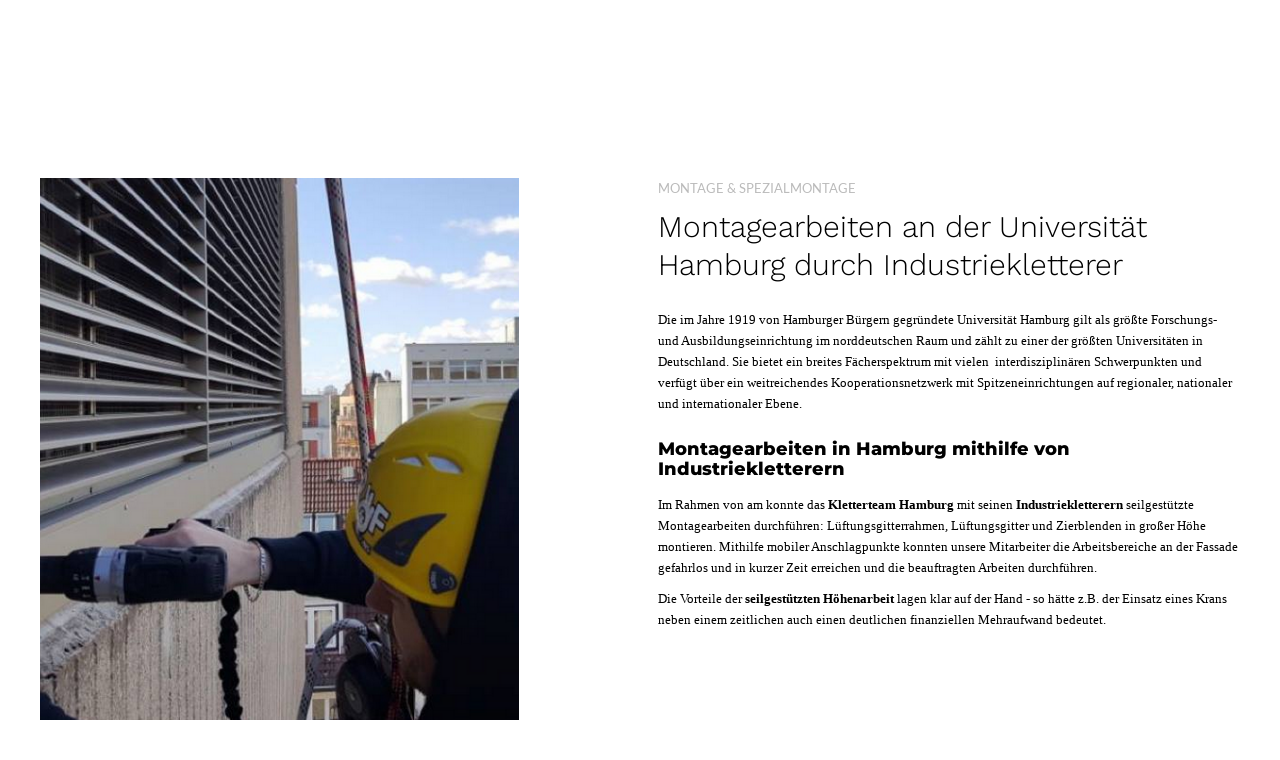

--- FILE ---
content_type: text/html
request_url: https://www.kletterteam-hamburg.de/blog/montagearbeiten-uni-hamburg
body_size: 5818
content:
<!DOCTYPE html><!-- Last Published: Tue Oct 14 2025 22:15:18 GMT+0000 (Coordinated Universal Time) --><html data-wf-domain="www.kletterteam-hamburg.de" data-wf-page="5f5a27d9988b1cac09c0ae23" data-wf-site="57ebf5abfbbf45e84769bc8b" lang="de" data-wf-collection="5f5a27d9988b1c34bbc0adae" data-wf-item-slug="montagearbeiten-uni-hamburg"><head><meta charset="utf-8"/><title>Montagearbeiten an der Universität Hamburg durch Industriekletterer</title><meta content="Montage &amp; Spezialmontage ✓ Montagearbeiten an der Universität Hamburg ✓ Industriekletterer-Services ✓ Seilgestützte Höhenarbeiten ✓" name="description"/><meta content="Montagearbeiten an der Universität Hamburg durch Industriekletterer" property="og:title"/><meta content="Montage &amp; Spezialmontage ✓ Montagearbeiten an der Universität Hamburg ✓ Industriekletterer-Services ✓ Seilgestützte Höhenarbeiten ✓" property="og:description"/><meta content="Montagearbeiten an der Universität Hamburg durch Industriekletterer" property="twitter:title"/><meta content="Montage &amp; Spezialmontage ✓ Montagearbeiten an der Universität Hamburg ✓ Industriekletterer-Services ✓ Seilgestützte Höhenarbeiten ✓" property="twitter:description"/><meta property="og:type" content="website"/><meta content="summary_large_image" name="twitter:card"/><meta content="width=device-width, initial-scale=1" name="viewport"/><link href="https://cdn.prod.website-files.com/57ebf5abfbbf45e84769bc8b/css/kletterteam-hamburg.shared.603fe475e.min.css" rel="stylesheet" type="text/css"/><script type="text/javascript">!function(o,c){var n=c.documentElement,t=" w-mod-";n.className+=t+"js",("ontouchstart"in o||o.DocumentTouch&&c instanceof DocumentTouch)&&(n.className+=t+"touch")}(window,document);</script><link href="https://cdn.prod.website-files.com/57ebf5abfbbf45e84769bc8b/581cf71fcc2d720a376bcb78_32-RFS.png" rel="shortcut icon" type="image/x-icon"/><link href="https://cdn.prod.website-files.com/57ebf5abfbbf45e84769bc8b/581cf6fe257cc18c5a31573b_256-RFS.png" rel="apple-touch-icon"/><script src="https://cloud.ccm19.de/app.js?apiKey=85523a5630ee56ef247cdbea8d1ecc9abb74c26b302d871f&amp;domain=68eb8d6a6a06d680990253b5" referrerpolicy="origin"></script></head><body class="body"><div class="w-embed w-iframe"><!-- Google Tag Manager (noscript) -->
<noscript><iframe src="https://www.googletagmanager.com/ns.html?id=GTM-KXL9294"
height="0" width="0" style="display:none;visibility:hidden"></iframe></noscript>
<!-- End Google Tag Manager (noscript) --></div><div class="industriekletterer-hamburg"><address class="div-block-7 bloganruf"><div class="w-layout-grid grid-2"><a id="w-node-_7b84fefa-47ec-5acb-0960-3d6cabe4fb75-09c0ae23" href="tel:+494171605336" class="link-block w-inline-block"><img src="https://cdn.prod.website-files.com/57ebf5abfbbf45e84769bc8b/5fba62a137b139b761c458e9_Anrufen.png" loading="lazy" height="30" alt="Jetzt anrufen" class="mobile-button"/></a><a id="w-node-_7b84fefa-47ec-5acb-0960-3d6cabe4fb77-09c0ae23" href="mailto:info@kletterteam-hamburg.de" class="link-block w-inline-block"><img src="https://cdn.prod.website-files.com/57ebf5abfbbf45e84769bc8b/5fba62a19c6db4b79f3f5d64_E-Mail.png" loading="lazy" height="30" alt="E-Mail schreiben" class="mobile-button"/></a><a id="w-node-_7b84fefa-47ec-5acb-0960-3d6cabe4fb79-09c0ae23" href="/kontakt/kontaktdaten" class="link-block w-inline-block"><img src="https://cdn.prod.website-files.com/57ebf5abfbbf45e84769bc8b/5fba62a28b057e8eb2188a10_Adresse.png" loading="lazy" height="30" alt="E-Mail schreiben" class="mobile-button"/></a></div></address><div><main class="section-12"><div class="content19-grid-2"><div id="w-node-_043cc134-5145-44ac-409f-3063f29dca30-09c0ae23" class="content19-sticky-wrap-2"><div style="background-image:url(&quot;https://cdn.prod.website-files.com/5f10e0987268c627f01cd61c/5fbc7308ee4fc866275a5425_2020-11-24%2003_41_34.png&quot;)" class="content19-image"></div></div><div id="w-node-_043cc134-5145-44ac-409f-3063f29dca36-09c0ae23"><div class="content19-items-wrap"><div class="content19-headline-wrap"><p class="grey-navigation">Montage &amp; Spezialmontage</p><h1 class="size1-text-2">Montagearbeiten an der Universität Hamburg durch Industriekletterer</h1><div class="rich-text-block w-richtext"><p>Die im Jahre 1919 von Hamburger Bürgern gegründete Universität Hamburg gilt als größte Forschungs- und Ausbildungseinrichtung im norddeutschen Raum und zählt zu einer der größten Universitäten in Deutschland. Sie bietet ein breites Fächerspektrum mit vielen  interdisziplinären Schwerpunkten und verfügt über ein weitreichendes Kooperationsnetzwerk mit Spitzeneinrichtungen auf regionaler, nationaler und internationaler Ebene.</p><h2>Montagearbeiten in Hamburg mithilfe von Industriekletterern</h2><p>Im Rahmen von am konnte das <strong>Kletterteam Hamburg</strong> mit seinen <strong>Industriekletterern </strong>seilgestützte Montagearbeiten durchführen: Lüftungsgitterrahmen, Lüftungsgitter und Zierblenden in großer Höhe montieren. Mithilfe mobiler Anschlagpunkte konnten unsere Mitarbeiter die Arbeitsbereiche an der Fassade gefahrlos und in kurzer Zeit erreichen und die beauftragten Arbeiten durchführen. </p><p>Die Vorteile der <strong>seilgestützten Höhenarbeit</strong> lagen klar auf der Hand - so hätte z.B. der Einsatz eines Krans neben einem zeitlichen auch einen deutlichen finanziellen Mehraufwand bedeutet. </p></div></div></div></div></div></main></div><div><div class="section-12"></div></div><div class="div-block-6 cms-bilder"><div style="background-image:url(&quot;https://cdn.prod.website-files.com/5f10e0987268c627f01cd61c/5fbc7308ee4fc866275a5425_2020-11-24%2003_41_34.png&quot;)" class="w-dyn-list"><script type="text/x-wf-template" id="wf-template-c465254e-4606-f484-1f60-d73d0d0b085a">%3Cdiv%20role%3D%22listitem%22%20class%3D%22collection-item-6%20w-dyn-item%20w-dyn-repeater-item%20w-col%20w-col-4%22%3E%3Ca%20href%3D%22%23%22%20style%3D%22background-image%3Aurl(%26quot%3Bhttps%3A%2F%2Fcdn.prod.website-files.com%2F5f10e0987268c627f01cd61c%2F5fbc730cb35bb53913155fb9_2020-11-24%252003_41_44.png%26quot%3B)%22%20class%3D%22w-inline-block%20w-lightbox%22%3E%3Cimg%20loading%3D%22eager%22%20alt%3D%22%22%20src%3D%22https%3A%2F%2Fcdn.prod.website-files.com%2F5f10e0987268c627f01cd61c%2F5fbc730cb35bb53913155fb9_2020-11-24%252003_41_44.png%22%20sizes%3D%22(max-width%3A%20767px)%2096vw%2C%20(max-width%3A%20991px)%2031vw%2C%2033vw%22%20srcset%3D%22https%3A%2F%2Fcdn.prod.website-files.com%2F5f10e0987268c627f01cd61c%2F5fbc730cb35bb53913155fb9_2020-11-24%252003_41_44-p-500.png%20500w%2C%20https%3A%2F%2Fcdn.prod.website-files.com%2F5f10e0987268c627f01cd61c%2F5fbc730cb35bb53913155fb9_2020-11-24%252003_41_44-p-800.png%20800w%2C%20https%3A%2F%2Fcdn.prod.website-files.com%2F5f10e0987268c627f01cd61c%2F5fbc730cb35bb53913155fb9_2020-11-24%252003_41_44.png%20998w%22%20class%3D%22image-5%22%2F%3E%3Cscript%20type%3D%22application%2Fjson%22%20class%3D%22w-json%22%3E%7B%0A%20%20%22items%22%3A%20%5B%0A%20%20%20%20%7B%0A%20%20%20%20%20%20%22url%22%3A%20%22https%3A%2F%2Fcdn.prod.website-files.com%2F5f10e0987268c627f01cd61c%2F5fbc730cb35bb53913155fb9_2020-11-24%252003_41_44.png%22%2C%0A%20%20%20%20%20%20%22type%22%3A%20%22image%22%0A%20%20%20%20%7D%0A%20%20%5D%2C%0A%20%20%22group%22%3A%20%22%22%0A%7D%3C%2Fscript%3E%3C%2Fa%3E%3C%2Fdiv%3E</script><div role="list" class="collection-list-6 w-dyn-items w-row"><div role="listitem" class="collection-item-6 w-dyn-item w-dyn-repeater-item w-col w-col-4"><a href="#" style="background-image:url(&quot;https://cdn.prod.website-files.com/5f10e0987268c627f01cd61c/5fbc730cb35bb53913155fb9_2020-11-24%2003_41_44.png&quot;)" class="w-inline-block w-lightbox"><img loading="eager" alt="" src="https://cdn.prod.website-files.com/5f10e0987268c627f01cd61c/5fbc730cb35bb53913155fb9_2020-11-24%2003_41_44.png" sizes="(max-width: 767px) 96vw, (max-width: 991px) 31vw, 33vw" srcset="https://cdn.prod.website-files.com/5f10e0987268c627f01cd61c/5fbc730cb35bb53913155fb9_2020-11-24%2003_41_44-p-500.png 500w, https://cdn.prod.website-files.com/5f10e0987268c627f01cd61c/5fbc730cb35bb53913155fb9_2020-11-24%2003_41_44-p-800.png 800w, https://cdn.prod.website-files.com/5f10e0987268c627f01cd61c/5fbc730cb35bb53913155fb9_2020-11-24%2003_41_44.png 998w" class="image-5"/><script type="application/json" class="w-json">{
  "items": [
    {
      "url": "https://cdn.prod.website-files.com/5f10e0987268c627f01cd61c/5fbc730cb35bb53913155fb9_2020-11-24%2003_41_44.png",
      "type": "image"
    }
  ],
  "group": ""
}</script></a></div><div role="listitem" class="collection-item-6 w-dyn-item w-dyn-repeater-item w-col w-col-4"><a href="#" style="background-image:url(&quot;https://cdn.prod.website-files.com/5f10e0987268c627f01cd61c/5fbc730c552e27365339a13b_2020-11-24%2003_41_55.png&quot;)" class="w-inline-block w-lightbox"><img loading="eager" alt="" src="https://cdn.prod.website-files.com/5f10e0987268c627f01cd61c/5fbc730c552e27365339a13b_2020-11-24%2003_41_55.png" sizes="(max-width: 767px) 96vw, (max-width: 991px) 31vw, 33vw" srcset="https://cdn.prod.website-files.com/5f10e0987268c627f01cd61c/5fbc730c552e27365339a13b_2020-11-24%2003_41_55-p-500.png 500w, https://cdn.prod.website-files.com/5f10e0987268c627f01cd61c/5fbc730c552e27365339a13b_2020-11-24%2003_41_55-p-800.png 800w, https://cdn.prod.website-files.com/5f10e0987268c627f01cd61c/5fbc730c552e27365339a13b_2020-11-24%2003_41_55.png 991w" class="image-5"/><script type="application/json" class="w-json">{
  "items": [
    {
      "url": "https://cdn.prod.website-files.com/5f10e0987268c627f01cd61c/5fbc730c552e27365339a13b_2020-11-24%2003_41_55.png",
      "type": "image"
    }
  ],
  "group": ""
}</script></a></div><div role="listitem" class="collection-item-6 w-dyn-item w-dyn-repeater-item w-col w-col-4"><a href="#" style="background-image:url(&quot;https://cdn.prod.website-files.com/5f10e0987268c627f01cd61c/5fbc730cb82f6528a8c30a02_2020-11-24%2003_42_04.png&quot;)" class="w-inline-block w-lightbox"><img loading="eager" alt="" src="https://cdn.prod.website-files.com/5f10e0987268c627f01cd61c/5fbc730cb82f6528a8c30a02_2020-11-24%2003_42_04.png" sizes="(max-width: 767px) 96vw, (max-width: 991px) 31vw, 33vw" srcset="https://cdn.prod.website-files.com/5f10e0987268c627f01cd61c/5fbc730cb82f6528a8c30a02_2020-11-24%2003_42_04-p-500.png 500w, https://cdn.prod.website-files.com/5f10e0987268c627f01cd61c/5fbc730cb82f6528a8c30a02_2020-11-24%2003_42_04-p-800.png 800w, https://cdn.prod.website-files.com/5f10e0987268c627f01cd61c/5fbc730cb82f6528a8c30a02_2020-11-24%2003_42_04.png 999w" class="image-5"/><script type="application/json" class="w-json">{
  "items": [
    {
      "url": "https://cdn.prod.website-files.com/5f10e0987268c627f01cd61c/5fbc730cb82f6528a8c30a02_2020-11-24%2003_42_04.png",
      "type": "image"
    }
  ],
  "group": ""
}</script></a></div></div><div class="empty-state-3 w-dyn-hide w-dyn-empty"></div></div></div><address id="Kontaktbereich" class="industriekletterer-hamburg div-block-3 kontaktblock"><div class="section-12"><div class="w-layout-grid cta7-grid"><div id="w-node-_8a00837c-8501-8f31-d76e-208b92215840-095bf2c8"><div><h3 class="heading-56">Kontakt &amp; Impressum</h3><p class="paragraph-112"><span>Rope &amp; Facility Solutions e.K. | Kletterteam Hamburg<br/>Professionelle Industriekletterer-Services, Höhenarbeiten und Allround-Handwerk</span></p><p class="paragraph-112"><span>Opelstraße 10<br/>‍<!-- -->21423 Winsen (Luhe)</span></p><p class="paragraph-112"><span>T.   </span><a href="tel:+494171605336" class="textlink"><span>+49 (0) 4171 – 60 53 36  </span></a><span>      <br/>F.   +49 (0) 4171 – 60 53 86<br/>E.   </span><a href="mailto:info@kletterteam-hamburg.de" class="textlink"><span>info@kletterteam-hamburg.de</span></a></p><p class="paragraph-112"><span><strong>Unsere Zertifizierungen:</strong><span></span></span></p><p class="paragraph-112">- Zertifiziert nach ISO 9001:2015<br/>- Zertifiziert nach UM 14001<br/>- Zertifiziert nach SCC</p></div></div><div id="w-node-_8a00837c-8501-8f31-d76e-208b92215854-095bf2c8" class="cta7-map-wrap"><div class="cta7-form w-form"><form id="email-form" name="email-form" data-name="Email Form" action="https://formspree.io/mzgqvdqx" method="post" class="cta7-form-wrap" data-wf-page-id="5f5a27d9988b1cac09c0ae23" data-wf-element-id="6ffca6a2-6fd5-ab94-2dc4-8991cd401df2"><input class="text-field w-input" maxlength="256" name="Kontaktdaten" data-name="Kontaktdaten" placeholder="Name, Vorname*" type="text" id="Kontaktdaten" required=""/><input class="text-field w-input" maxlength="256" name="Telefon-mit-Vorwahl" data-name="Telefon mit Vorwahl" placeholder="Telefon mit Vorwahl" type="text" id="Telefon-mit-Vorwahl"/><input class="text-field w-input" maxlength="256" name="E-Mail" data-name="E-Mail" placeholder="Ihre E-Mail Adresse*" type="text" id="E-Mail"/><textarea placeholder="Ihre Nachricht" maxlength="5000" id="Nachricht-2" name="Nachricht" data-name="Nachricht" class="text-area w-input"></textarea><label class="w-checkbox"><input type="checkbox" id="Datenschutzerklaerung" name="Datenschutzerklaerung" data-name="Datenschutzerklaerung" required="" class="w-checkbox-input"/><span for="Datenschutzerklaerung" class="smallparagraph w-form-label">Ich habe die <a href="#" class="textlink">Datenschutzerklärung</a> zur Kenntnis genommen und akzeptiere diese. Ich stimme zu, dass meine Formularangaben zur Kontaktaufnahme bzw. zur Bearbeitung meines Anliegens gespeichert werden. Ich kann diese Einwilligung jederzeit per <a href="mailto:info@kletterteam-hamburg.de" class="textlink">E-Mail</a> widerrufen.</span></label><input type="submit" data-wait="Ihre Nachricht wird übermittelt..." class="button-3 w-button" value="Nachricht absenden"/><p class="blackparagraph profis smallparagraph">* gekennzeichnete Felder sind Pflichtfelder</p></form><div class="success-message-2 w-form-done"><div class="text-block-9">Vielen Dank - wir haben Ihre Nachricht erhalten und werden uns umgehend mit Ihnen in Verbindung setzen!</div></div><div class="error-message w-form-fail"><div class="text-block-10">Ihre Nachricht konnte nicht übermittelt werden. Bitte überprüfen Sie Ihre Internet- / Netzwerkverbindung und versuchen es erneut.</div></div></div></div></div></div></address><div data-collapse="medium" data-animation="default" data-duration="400" data-easing="ease" data-easing2="ease" role="banner" class="navigation-2 w-nav"><nav class="navigation-wrap-2"><a href="/" class="logo-link w-nav-brand"><img src="https://cdn.prod.website-files.com/57ebf5abfbbf45e84769bc8b/57ebf766647642d547f7a3f3_RFS-Logo-Weiss.webp" width="108" alt="Industriekletterer Hamburg: Kletterteam &amp; Allround Handwerker" class="logo-image"/></a><nav class="menu"><nav role="navigation" class="navigation-items-2 w-nav-menu"><div data-hover="false" data-delay="0" class="dropdown-2 w-dropdown"><div class="dropdown-toggle-2 w-dropdown-toggle"><div class="dropdown-wrap"><div id="Industriekletterer-Hamburg" class="prospero-link">Industriekletterer</div></div></div><nav class="dropdown-list-3 w-dropdown-list"><div data-hover="false" data-delay="0" class="dropdown-4 w-dropdown"><div class="dropdown-link-2 big w-dropdown-toggle"><div class="w-icon-dropdown-toggle"></div><div class="text-block-13">Reinigung</div></div><nav class="dropdown-list-4 w-dropdown-list"><a href="/industriekletterer/fassadenreinigung" class="dropdown-link-2 w-dropdown-link">Fassadenreinigung</a><a href="/industriekletterer/dachreinigung" class="dropdown-link-2 w-dropdown-link">Dach- und Regenrinnenreinigung</a><a href="/industriekletterer/glas-und-fensterreinigung" class="dropdown-link-2 w-dropdown-link">Glas- und Fensterreinigung</a><a href="/industriekletterer/moos-und-algenentfernung-auf-dachern" class="dropdown-link-2 w-dropdown-link">Moos- und Algenentfernung</a><a href="/industriekletterer/siloreinigung" class="dropdown-link-2 w-dropdown-link">Siloreinigung</a><a href="/industriekletterer/windkraft-reinigung" class="dropdown-link-2 w-dropdown-link">Windkraftanlagen</a></nav></div><div data-hover="false" data-delay="0" class="dropdown-4 w-dropdown"><div class="dropdown-link-2 big w-dropdown-toggle"><div class="w-icon-dropdown-toggle"></div><div class="text-block-14">Instandhaltung</div></div><nav class="dropdown-list-4 w-dropdown-list"><a href="/industriekletterer/dacharbeiten" class="dropdown-link-2 w-dropdown-link">Dacharbeiten</a><a href="/industriekletterer/fassadensanierung" class="dropdown-link-2 w-dropdown-link">Fassadensanierung</a><a href="/industriekletterer/hydrophobierung" class="dropdown-link-2 w-dropdown-link">Hydrophobierung</a><a href="/industriekletterer/instandhaltung" class="dropdown-link-2 w-dropdown-link">Instandhaltung</a><a href="/industriekletterer/korrosionsschutz" class="dropdown-link-2 w-dropdown-link">Korrosionsschutz</a><a href="/industriekletterer/professionelle-mauerfugensanierung" class="dropdown-link-2 w-dropdown-link">Mauerfugensanierung</a><a href="/industriekletterer/rissinstandsetzung" class="dropdown-link-2 w-dropdown-link">Rissinstandsetzung</a><a href="/industriekletterer/wdvs-reparatur" class="dropdown-link-2 w-dropdown-link">Spechtlöcher in WDVS</a><a href="/industriekletterer/wdvs-reparatur" class="dropdown-link-2 w-dropdown-link">WDVS-Reparatur</a></nav></div><div data-hover="false" data-delay="0" class="dropdown-4 w-dropdown"><div class="dropdown-link-2 big w-dropdown-toggle"><div class="w-icon-dropdown-toggle"></div><div class="text-block-15">Montage / Spezialmontage</div></div><nav class="dropdown-list-4 w-dropdown-list"><a href="/industriekletterer/leistungen-2" class="dropdown-link-2 w-dropdown-link">Allround-Handwerker</a><a href="/industriekletterer/anker-und-bohrsysteme" class="dropdown-link-2 w-dropdown-link">Anker- und Bohrsysteme</a><a href="/industriekletterer/bauleistungen" class="dropdown-link-2 w-dropdown-link">Bauleistungen</a><a href="/industriekletterer/fassadensanierung" class="dropdown-link-2 w-dropdown-link">Fassadenarbeiten</a><a href="/industriekletterer/grossflachenwerbung-kranwerbung" class="dropdown-link-2 w-dropdown-link">Grossflächenwerbung</a><a href="/industriekletterer/montage" class="dropdown-link-2 w-dropdown-link">Montage / Spezialmontage</a><a href="/industriekletterer/taubenabwehr" class="dropdown-link-2 w-dropdown-link">Taubenabwehr-Systeme</a></nav></div><div data-hover="false" data-delay="0" class="dropdown-4 w-dropdown"><div class="dropdown-link-2 big w-dropdown-toggle"><div class="w-icon-dropdown-toggle"></div><div class="text-block-16">Begutachtung / Inspektion</div></div><nav class="dropdown-list-4 w-dropdown-list"><a href="/industriekletterer/bauwerkspruefung" class="dropdown-link-2 w-dropdown-link">Bauwerksprüfung</a><a href="/industriekletterer/leckortung" class="dropdown-link-2 w-dropdown-link">Leckortung</a><a href="/industriekletterer/video-drohne" class="dropdown-link-2 w-dropdown-link">Video-Drohne</a><a href="/industriekletterer/windkraft-on-und-offshore" class="dropdown-link-2 w-dropdown-link">Windkraft / Offshore</a></nav></div></nav></div><a href="/industriekletterer/leistungen" id="Leistungen" class="navigation-item w-nav-link">LEistungen von A Bis z</a><a href="/portfolio" id="Portfolio" class="navigation-item w-nav-link">Portfolio</a><a href="/faq" id="FAQ" class="navigation-item w-nav-link">FAQ</a><a href="/kontakt/kontaktdaten" id="Kontakt" class="navigation-item w-nav-link">Kontakt</a></nav><div class="menu-button-3 w-nav-button"><img src="https://cdn.prod.website-files.com/57ebf5abfbbf45e84769bc8b/5f7881b8c3e0244ae64fb2e2_Menu-Icon-White.png" width="22" alt="Menu-Icon" class="menu-icon-2"/></div></nav></nav><div class="social-media w-hidden-medium w-hidden-small w-hidden-tiny"><a href="tel:+494171605336" class="social-list-link-2 w-inline-block"><img src="https://cdn.prod.website-files.com/57ebf5abfbbf45e84769bc8b/5fba62a137b139b761c458e9_Anrufen.png" alt="Jetzt anrufen" class="navbar-social-icon"/></a><a href="mailto:info@kletterteam-hamburg.de" class="social-list-link-2 w-inline-block"><img src="https://cdn.prod.website-files.com/57ebf5abfbbf45e84769bc8b/5fba62a19c6db4b79f3f5d64_E-Mail.png" alt="E-Mail schreiben" class="navbar-social-icon"/></a><a href="#Kontaktbereich" class="social-list-link-2 w-inline-block"><img src="https://cdn.prod.website-files.com/57ebf5abfbbf45e84769bc8b/5fba62a28b057e8eb2188a10_Adresse.png" alt="Adresse" class="navbar-social-icon"/></a><a href="https://www.facebook.com/KletterteamHamburg/" target="_blank" class="social-list-link-2 w-inline-block"><img src="https://cdn.prod.website-files.com/57ebf5abfbbf45e84769bc8b/5fba68c8019a297d67530729_f_logo_RGB-White_72.png" alt="Facebook" class="navbar-social-icon"/></a></div></div></div><footer class="footer"><div class="text-block-11"><a href="https://www.kletterteam-hamburg.de/kontakt/rechtliches/#impressum" class="whitelink">Impressum </a>| <a href="https://www.kletterteam-hamburg.de/kontakt/rechtliches/#datenschutz" class="whitelink">Datenschutz </a>| <a href="https://www.kletterteam-hamburg.de/kontakt/rechtliches/#cookies" class="whitelink">Cookies </a>| <a href="https://www.kletterteam-hamburg.de/kontakt/rechtliches/#haftungsausschluss" class="whitelink">Haftungsausschluss</a></div></footer><script src="https://d3e54v103j8qbb.cloudfront.net/js/jquery-3.5.1.min.dc5e7f18c8.js?site=57ebf5abfbbf45e84769bc8b" type="text/javascript" integrity="sha256-9/aliU8dGd2tb6OSsuzixeV4y/faTqgFtohetphbbj0=" crossorigin="anonymous"></script><script src="https://cdn.prod.website-files.com/57ebf5abfbbf45e84769bc8b/js/kletterteam-hamburg.schunk.36b8fb49256177c8.js" type="text/javascript"></script><script src="https://cdn.prod.website-files.com/57ebf5abfbbf45e84769bc8b/js/kletterteam-hamburg.schunk.4f1d101e848f7e4a.js" type="text/javascript"></script><script src="https://cdn.prod.website-files.com/57ebf5abfbbf45e84769bc8b/js/kletterteam-hamburg.523ebe48.28825e9997bf0228.js" type="text/javascript"></script></body></html>

--- FILE ---
content_type: text/css
request_url: https://cdn.prod.website-files.com/57ebf5abfbbf45e84769bc8b/css/kletterteam-hamburg.shared.603fe475e.min.css
body_size: 24819
content:
html{-webkit-text-size-adjust:100%;-ms-text-size-adjust:100%;font-family:sans-serif}body{margin:0}article,aside,details,figcaption,figure,footer,header,hgroup,main,menu,nav,section,summary{display:block}audio,canvas,progress,video{vertical-align:baseline;display:inline-block}audio:not([controls]){height:0;display:none}[hidden],template{display:none}a{background-color:#0000}a:active,a:hover{outline:0}abbr[title]{border-bottom:1px dotted}b,strong{font-weight:700}dfn{font-style:italic}h1{margin:.67em 0;font-size:2em}mark{color:#000;background:#ff0}small{font-size:80%}sub,sup{vertical-align:baseline;font-size:75%;line-height:0;position:relative}sup{top:-.5em}sub{bottom:-.25em}img{border:0}svg:not(:root){overflow:hidden}hr{box-sizing:content-box;height:0}pre{overflow:auto}code,kbd,pre,samp{font-family:monospace;font-size:1em}button,input,optgroup,select,textarea{color:inherit;font:inherit;margin:0}button{overflow:visible}button,select{text-transform:none}button,html input[type=button],input[type=reset]{-webkit-appearance:button;cursor:pointer}button[disabled],html input[disabled]{cursor:default}button::-moz-focus-inner,input::-moz-focus-inner{border:0;padding:0}input{line-height:normal}input[type=checkbox],input[type=radio]{box-sizing:border-box;padding:0}input[type=number]::-webkit-inner-spin-button,input[type=number]::-webkit-outer-spin-button{height:auto}input[type=search]{-webkit-appearance:none}input[type=search]::-webkit-search-cancel-button,input[type=search]::-webkit-search-decoration{-webkit-appearance:none}legend{border:0;padding:0}textarea{overflow:auto}optgroup{font-weight:700}table{border-collapse:collapse;border-spacing:0}td,th{padding:0}@font-face{font-family:webflow-icons;src:url([data-uri])format("truetype");font-weight:400;font-style:normal}[class^=w-icon-],[class*=\ w-icon-]{speak:none;font-variant:normal;text-transform:none;-webkit-font-smoothing:antialiased;-moz-osx-font-smoothing:grayscale;font-style:normal;font-weight:400;line-height:1;font-family:webflow-icons!important}.w-icon-slider-right:before{content:""}.w-icon-slider-left:before{content:""}.w-icon-nav-menu:before{content:""}.w-icon-arrow-down:before,.w-icon-dropdown-toggle:before{content:""}.w-icon-file-upload-remove:before{content:""}.w-icon-file-upload-icon:before{content:""}*{box-sizing:border-box}html{height:100%}body{color:#333;background-color:#fff;min-height:100%;margin:0;font-family:Arial,sans-serif;font-size:14px;line-height:20px}img{vertical-align:middle;max-width:100%;display:inline-block}html.w-mod-touch *{background-attachment:scroll!important}.w-block{display:block}.w-inline-block{max-width:100%;display:inline-block}.w-clearfix:before,.w-clearfix:after{content:" ";grid-area:1/1/2/2;display:table}.w-clearfix:after{clear:both}.w-hidden{display:none}.w-button{color:#fff;line-height:inherit;cursor:pointer;background-color:#3898ec;border:0;border-radius:0;padding:9px 15px;text-decoration:none;display:inline-block}input.w-button{-webkit-appearance:button}html[data-w-dynpage] [data-w-cloak]{color:#0000!important}.w-code-block{margin:unset}pre.w-code-block code{all:inherit}.w-optimization{display:contents}.w-webflow-badge,.w-webflow-badge>img{box-sizing:unset;width:unset;height:unset;max-height:unset;max-width:unset;min-height:unset;min-width:unset;margin:unset;padding:unset;float:unset;clear:unset;border:unset;border-radius:unset;background:unset;background-image:unset;background-position:unset;background-size:unset;background-repeat:unset;background-origin:unset;background-clip:unset;background-attachment:unset;background-color:unset;box-shadow:unset;transform:unset;direction:unset;font-family:unset;font-weight:unset;color:unset;font-size:unset;line-height:unset;font-style:unset;font-variant:unset;text-align:unset;letter-spacing:unset;-webkit-text-decoration:unset;text-decoration:unset;text-indent:unset;text-transform:unset;list-style-type:unset;text-shadow:unset;vertical-align:unset;cursor:unset;white-space:unset;word-break:unset;word-spacing:unset;word-wrap:unset;transition:unset}.w-webflow-badge{white-space:nowrap;cursor:pointer;box-shadow:0 0 0 1px #0000001a,0 1px 3px #0000001a;visibility:visible!important;opacity:1!important;z-index:2147483647!important;color:#aaadb0!important;overflow:unset!important;background-color:#fff!important;border-radius:3px!important;width:auto!important;height:auto!important;margin:0!important;padding:6px!important;font-size:12px!important;line-height:14px!important;text-decoration:none!important;display:inline-block!important;position:fixed!important;inset:auto 12px 12px auto!important;transform:none!important}.w-webflow-badge>img{position:unset;visibility:unset!important;opacity:1!important;vertical-align:middle!important;display:inline-block!important}h1,h2,h3,h4,h5,h6{margin-bottom:10px;font-weight:700}h1{margin-top:20px;font-size:38px;line-height:44px}h2{margin-top:20px;font-size:32px;line-height:36px}h3{margin-top:20px;font-size:24px;line-height:30px}h4{margin-top:10px;font-size:18px;line-height:24px}h5{margin-top:10px;font-size:14px;line-height:20px}h6{margin-top:10px;font-size:12px;line-height:18px}p{margin-top:0;margin-bottom:10px}blockquote{border-left:5px solid #e2e2e2;margin:0 0 10px;padding:10px 20px;font-size:18px;line-height:22px}figure{margin:0 0 10px}figcaption{text-align:center;margin-top:5px}ul,ol{margin-top:0;margin-bottom:10px;padding-left:40px}.w-list-unstyled{padding-left:0;list-style:none}.w-embed:before,.w-embed:after{content:" ";grid-area:1/1/2/2;display:table}.w-embed:after{clear:both}.w-video{width:100%;padding:0;position:relative}.w-video iframe,.w-video object,.w-video embed{border:none;width:100%;height:100%;position:absolute;top:0;left:0}fieldset{border:0;margin:0;padding:0}button,[type=button],[type=reset]{cursor:pointer;-webkit-appearance:button;border:0}.w-form{margin:0 0 15px}.w-form-done{text-align:center;background-color:#ddd;padding:20px;display:none}.w-form-fail{background-color:#ffdede;margin-top:10px;padding:10px;display:none}.w-input,.w-select{color:#333;vertical-align:middle;background-color:#fff;border:1px solid #ccc;width:100%;height:38px;margin-bottom:10px;padding:8px 12px;font-size:14px;line-height:1.42857;display:block}.w-input::placeholder,.w-select::placeholder{color:#999}.w-input:focus,.w-select:focus{border-color:#3898ec;outline:0}.w-input[disabled],.w-select[disabled],.w-input[readonly],.w-select[readonly],fieldset[disabled] .w-input,fieldset[disabled] .w-select{cursor:not-allowed}.w-input[disabled]:not(.w-input-disabled),.w-select[disabled]:not(.w-input-disabled),.w-input[readonly],.w-select[readonly],fieldset[disabled]:not(.w-input-disabled) .w-input,fieldset[disabled]:not(.w-input-disabled) .w-select{background-color:#eee}textarea.w-input,textarea.w-select{height:auto}.w-select{background-color:#f3f3f3}.w-select[multiple]{height:auto}.w-form-label{cursor:pointer;margin-bottom:0;font-weight:400;display:inline-block}.w-radio{margin-bottom:5px;padding-left:20px;display:block}.w-radio:before,.w-radio:after{content:" ";grid-area:1/1/2/2;display:table}.w-radio:after{clear:both}.w-radio-input{float:left;margin:3px 0 0 -20px;line-height:normal}.w-file-upload{margin-bottom:10px;display:block}.w-file-upload-input{opacity:0;z-index:-100;width:.1px;height:.1px;position:absolute;overflow:hidden}.w-file-upload-default,.w-file-upload-uploading,.w-file-upload-success{color:#333;display:inline-block}.w-file-upload-error{margin-top:10px;display:block}.w-file-upload-default.w-hidden,.w-file-upload-uploading.w-hidden,.w-file-upload-error.w-hidden,.w-file-upload-success.w-hidden{display:none}.w-file-upload-uploading-btn{cursor:pointer;background-color:#fafafa;border:1px solid #ccc;margin:0;padding:8px 12px;font-size:14px;font-weight:400;display:flex}.w-file-upload-file{background-color:#fafafa;border:1px solid #ccc;flex-grow:1;justify-content:space-between;margin:0;padding:8px 9px 8px 11px;display:flex}.w-file-upload-file-name{font-size:14px;font-weight:400;display:block}.w-file-remove-link{cursor:pointer;width:auto;height:auto;margin-top:3px;margin-left:10px;padding:3px;display:block}.w-icon-file-upload-remove{margin:auto;font-size:10px}.w-file-upload-error-msg{color:#ea384c;padding:2px 0;display:inline-block}.w-file-upload-info{padding:0 12px;line-height:38px;display:inline-block}.w-file-upload-label{cursor:pointer;background-color:#fafafa;border:1px solid #ccc;margin:0;padding:8px 12px;font-size:14px;font-weight:400;display:inline-block}.w-icon-file-upload-icon,.w-icon-file-upload-uploading{width:20px;margin-right:8px;display:inline-block}.w-icon-file-upload-uploading{height:20px}.w-container{max-width:940px;margin-left:auto;margin-right:auto}.w-container:before,.w-container:after{content:" ";grid-area:1/1/2/2;display:table}.w-container:after{clear:both}.w-container .w-row{margin-left:-10px;margin-right:-10px}.w-row:before,.w-row:after{content:" ";grid-area:1/1/2/2;display:table}.w-row:after{clear:both}.w-row .w-row{margin-left:0;margin-right:0}.w-col{float:left;width:100%;min-height:1px;padding-left:10px;padding-right:10px;position:relative}.w-col .w-col{padding-left:0;padding-right:0}.w-col-1{width:8.33333%}.w-col-2{width:16.6667%}.w-col-3{width:25%}.w-col-4{width:33.3333%}.w-col-5{width:41.6667%}.w-col-6{width:50%}.w-col-7{width:58.3333%}.w-col-8{width:66.6667%}.w-col-9{width:75%}.w-col-10{width:83.3333%}.w-col-11{width:91.6667%}.w-col-12{width:100%}.w-hidden-main{display:none!important}@media screen and (max-width:991px){.w-container{max-width:728px}.w-hidden-main{display:inherit!important}.w-hidden-medium{display:none!important}.w-col-medium-1{width:8.33333%}.w-col-medium-2{width:16.6667%}.w-col-medium-3{width:25%}.w-col-medium-4{width:33.3333%}.w-col-medium-5{width:41.6667%}.w-col-medium-6{width:50%}.w-col-medium-7{width:58.3333%}.w-col-medium-8{width:66.6667%}.w-col-medium-9{width:75%}.w-col-medium-10{width:83.3333%}.w-col-medium-11{width:91.6667%}.w-col-medium-12{width:100%}.w-col-stack{width:100%;left:auto;right:auto}}@media screen and (max-width:767px){.w-hidden-main,.w-hidden-medium{display:inherit!important}.w-hidden-small{display:none!important}.w-row,.w-container .w-row{margin-left:0;margin-right:0}.w-col{width:100%;left:auto;right:auto}.w-col-small-1{width:8.33333%}.w-col-small-2{width:16.6667%}.w-col-small-3{width:25%}.w-col-small-4{width:33.3333%}.w-col-small-5{width:41.6667%}.w-col-small-6{width:50%}.w-col-small-7{width:58.3333%}.w-col-small-8{width:66.6667%}.w-col-small-9{width:75%}.w-col-small-10{width:83.3333%}.w-col-small-11{width:91.6667%}.w-col-small-12{width:100%}}@media screen and (max-width:479px){.w-container{max-width:none}.w-hidden-main,.w-hidden-medium,.w-hidden-small{display:inherit!important}.w-hidden-tiny{display:none!important}.w-col{width:100%}.w-col-tiny-1{width:8.33333%}.w-col-tiny-2{width:16.6667%}.w-col-tiny-3{width:25%}.w-col-tiny-4{width:33.3333%}.w-col-tiny-5{width:41.6667%}.w-col-tiny-6{width:50%}.w-col-tiny-7{width:58.3333%}.w-col-tiny-8{width:66.6667%}.w-col-tiny-9{width:75%}.w-col-tiny-10{width:83.3333%}.w-col-tiny-11{width:91.6667%}.w-col-tiny-12{width:100%}}.w-widget{position:relative}.w-widget-map{width:100%;height:400px}.w-widget-map label{width:auto;display:inline}.w-widget-map img{max-width:inherit}.w-widget-map .gm-style-iw{text-align:center}.w-widget-map .gm-style-iw>button{display:none!important}.w-widget-twitter{overflow:hidden}.w-widget-twitter-count-shim{vertical-align:top;text-align:center;background:#fff;border:1px solid #758696;border-radius:3px;width:28px;height:20px;display:inline-block;position:relative}.w-widget-twitter-count-shim *{pointer-events:none;-webkit-user-select:none;user-select:none}.w-widget-twitter-count-shim .w-widget-twitter-count-inner{text-align:center;color:#999;font-family:serif;font-size:15px;line-height:12px;position:relative}.w-widget-twitter-count-shim .w-widget-twitter-count-clear{display:block;position:relative}.w-widget-twitter-count-shim.w--large{width:36px;height:28px}.w-widget-twitter-count-shim.w--large .w-widget-twitter-count-inner{font-size:18px;line-height:18px}.w-widget-twitter-count-shim:not(.w--vertical){margin-left:5px;margin-right:8px}.w-widget-twitter-count-shim:not(.w--vertical).w--large{margin-left:6px}.w-widget-twitter-count-shim:not(.w--vertical):before,.w-widget-twitter-count-shim:not(.w--vertical):after{content:" ";pointer-events:none;border:solid #0000;width:0;height:0;position:absolute;top:50%;left:0}.w-widget-twitter-count-shim:not(.w--vertical):before{border-width:4px;border-color:#75869600 #5d6c7b #75869600 #75869600;margin-top:-4px;margin-left:-9px}.w-widget-twitter-count-shim:not(.w--vertical).w--large:before{border-width:5px;margin-top:-5px;margin-left:-10px}.w-widget-twitter-count-shim:not(.w--vertical):after{border-width:4px;border-color:#fff0 #fff #fff0 #fff0;margin-top:-4px;margin-left:-8px}.w-widget-twitter-count-shim:not(.w--vertical).w--large:after{border-width:5px;margin-top:-5px;margin-left:-9px}.w-widget-twitter-count-shim.w--vertical{width:61px;height:33px;margin-bottom:8px}.w-widget-twitter-count-shim.w--vertical:before,.w-widget-twitter-count-shim.w--vertical:after{content:" ";pointer-events:none;border:solid #0000;width:0;height:0;position:absolute;top:100%;left:50%}.w-widget-twitter-count-shim.w--vertical:before{border-width:5px;border-color:#5d6c7b #75869600 #75869600;margin-left:-5px}.w-widget-twitter-count-shim.w--vertical:after{border-width:4px;border-color:#fff #fff0 #fff0;margin-left:-4px}.w-widget-twitter-count-shim.w--vertical .w-widget-twitter-count-inner{font-size:18px;line-height:22px}.w-widget-twitter-count-shim.w--vertical.w--large{width:76px}.w-background-video{color:#fff;height:500px;position:relative;overflow:hidden}.w-background-video>video{object-fit:cover;z-index:-100;background-position:50%;background-size:cover;width:100%;height:100%;margin:auto;position:absolute;inset:-100%}.w-background-video>video::-webkit-media-controls-start-playback-button{-webkit-appearance:none;display:none!important}.w-background-video--control{background-color:#0000;padding:0;position:absolute;bottom:1em;right:1em}.w-background-video--control>[hidden]{display:none!important}.w-slider{text-align:center;clear:both;-webkit-tap-highlight-color:#0000;tap-highlight-color:#0000;background:#ddd;height:300px;position:relative}.w-slider-mask{z-index:1;white-space:nowrap;height:100%;display:block;position:relative;left:0;right:0;overflow:hidden}.w-slide{vertical-align:top;white-space:normal;text-align:left;width:100%;height:100%;display:inline-block;position:relative}.w-slider-nav{z-index:2;text-align:center;-webkit-tap-highlight-color:#0000;tap-highlight-color:#0000;height:40px;margin:auto;padding-top:10px;position:absolute;inset:auto 0 0}.w-slider-nav.w-round>div{border-radius:100%}.w-slider-nav.w-num>div{font-size:inherit;line-height:inherit;width:auto;height:auto;padding:.2em .5em}.w-slider-nav.w-shadow>div{box-shadow:0 0 3px #3336}.w-slider-nav-invert{color:#fff}.w-slider-nav-invert>div{background-color:#2226}.w-slider-nav-invert>div.w-active{background-color:#222}.w-slider-dot{cursor:pointer;background-color:#fff6;width:1em;height:1em;margin:0 3px .5em;transition:background-color .1s,color .1s;display:inline-block;position:relative}.w-slider-dot.w-active{background-color:#fff}.w-slider-dot:focus{outline:none;box-shadow:0 0 0 2px #fff}.w-slider-dot:focus.w-active{box-shadow:none}.w-slider-arrow-left,.w-slider-arrow-right{cursor:pointer;color:#fff;-webkit-tap-highlight-color:#0000;tap-highlight-color:#0000;-webkit-user-select:none;user-select:none;width:80px;margin:auto;font-size:40px;position:absolute;inset:0;overflow:hidden}.w-slider-arrow-left [class^=w-icon-],.w-slider-arrow-right [class^=w-icon-],.w-slider-arrow-left [class*=\ w-icon-],.w-slider-arrow-right [class*=\ w-icon-]{position:absolute}.w-slider-arrow-left:focus,.w-slider-arrow-right:focus{outline:0}.w-slider-arrow-left{z-index:3;right:auto}.w-slider-arrow-right{z-index:4;left:auto}.w-icon-slider-left,.w-icon-slider-right{width:1em;height:1em;margin:auto;inset:0}.w-slider-aria-label{clip:rect(0 0 0 0);border:0;width:1px;height:1px;margin:-1px;padding:0;position:absolute;overflow:hidden}.w-slider-force-show{display:block!important}.w-dropdown{text-align:left;z-index:900;margin-left:auto;margin-right:auto;display:inline-block;position:relative}.w-dropdown-btn,.w-dropdown-toggle,.w-dropdown-link{vertical-align:top;color:#222;text-align:left;white-space:nowrap;margin-left:auto;margin-right:auto;padding:20px;text-decoration:none;position:relative}.w-dropdown-toggle{-webkit-user-select:none;user-select:none;cursor:pointer;padding-right:40px;display:inline-block}.w-dropdown-toggle:focus{outline:0}.w-icon-dropdown-toggle{width:1em;height:1em;margin:auto 20px auto auto;position:absolute;top:0;bottom:0;right:0}.w-dropdown-list{background:#ddd;min-width:100%;display:none;position:absolute}.w-dropdown-list.w--open{display:block}.w-dropdown-link{color:#222;padding:10px 20px;display:block}.w-dropdown-link.w--current{color:#0082f3}.w-dropdown-link:focus{outline:0}@media screen and (max-width:767px){.w-nav-brand{padding-left:10px}}.w-lightbox-backdrop{cursor:auto;letter-spacing:normal;text-indent:0;text-shadow:none;text-transform:none;visibility:visible;white-space:normal;word-break:normal;word-spacing:normal;word-wrap:normal;color:#fff;text-align:center;z-index:2000;opacity:0;-webkit-user-select:none;-moz-user-select:none;-webkit-tap-highlight-color:transparent;background:#000000e6;outline:0;font-family:Helvetica Neue,Helvetica,Ubuntu,Segoe UI,Verdana,sans-serif;font-size:17px;font-style:normal;font-weight:300;line-height:1.2;list-style:disc;position:fixed;inset:0;-webkit-transform:translate(0)}.w-lightbox-backdrop,.w-lightbox-container{-webkit-overflow-scrolling:touch;height:100%;overflow:auto}.w-lightbox-content{height:100vh;position:relative;overflow:hidden}.w-lightbox-view{opacity:0;width:100vw;height:100vh;position:absolute}.w-lightbox-view:before{content:"";height:100vh}.w-lightbox-group,.w-lightbox-group .w-lightbox-view,.w-lightbox-group .w-lightbox-view:before{height:86vh}.w-lightbox-frame,.w-lightbox-view:before{vertical-align:middle;display:inline-block}.w-lightbox-figure{margin:0;position:relative}.w-lightbox-group .w-lightbox-figure{cursor:pointer}.w-lightbox-img{width:auto;max-width:none;height:auto}.w-lightbox-image{float:none;max-width:100vw;max-height:100vh;display:block}.w-lightbox-group .w-lightbox-image{max-height:86vh}.w-lightbox-caption{text-align:left;text-overflow:ellipsis;white-space:nowrap;background:#0006;padding:.5em 1em;position:absolute;bottom:0;left:0;right:0;overflow:hidden}.w-lightbox-embed{width:100%;height:100%;position:absolute;inset:0}.w-lightbox-control{cursor:pointer;background-position:50%;background-repeat:no-repeat;background-size:24px;width:4em;transition:all .3s;position:absolute;top:0}.w-lightbox-left{background-image:url([data-uri]);display:none;bottom:0;left:0}.w-lightbox-right{background-image:url([data-uri]);display:none;bottom:0;right:0}.w-lightbox-close{background-image:url([data-uri]);background-size:18px;height:2.6em;right:0}.w-lightbox-strip{white-space:nowrap;padding:0 1vh;line-height:0;position:absolute;bottom:0;left:0;right:0;overflow:auto hidden}.w-lightbox-item{box-sizing:content-box;cursor:pointer;width:10vh;padding:2vh 1vh;display:inline-block;-webkit-transform:translate(0,0)}.w-lightbox-active{opacity:.3}.w-lightbox-thumbnail{background:#222;height:10vh;position:relative;overflow:hidden}.w-lightbox-thumbnail-image{position:absolute;top:0;left:0}.w-lightbox-thumbnail .w-lightbox-tall{width:100%;top:50%;transform:translateY(-50%)}.w-lightbox-thumbnail .w-lightbox-wide{height:100%;left:50%;transform:translate(-50%)}.w-lightbox-spinner{box-sizing:border-box;border:5px solid #0006;border-radius:50%;width:40px;height:40px;margin-top:-20px;margin-left:-20px;animation:.8s linear infinite spin;position:absolute;top:50%;left:50%}.w-lightbox-spinner:after{content:"";border:3px solid #0000;border-bottom-color:#fff;border-radius:50%;position:absolute;inset:-4px}.w-lightbox-hide{display:none}.w-lightbox-noscroll{overflow:hidden}@media (min-width:768px){.w-lightbox-content{height:96vh;margin-top:2vh}.w-lightbox-view,.w-lightbox-view:before{height:96vh}.w-lightbox-group,.w-lightbox-group .w-lightbox-view,.w-lightbox-group .w-lightbox-view:before{height:84vh}.w-lightbox-image{max-width:96vw;max-height:96vh}.w-lightbox-group .w-lightbox-image{max-width:82.3vw;max-height:84vh}.w-lightbox-left,.w-lightbox-right{opacity:.5;display:block}.w-lightbox-close{opacity:.8}.w-lightbox-control:hover{opacity:1}}.w-lightbox-inactive,.w-lightbox-inactive:hover{opacity:0}.w-richtext:before,.w-richtext:after{content:" ";grid-area:1/1/2/2;display:table}.w-richtext:after{clear:both}.w-richtext[contenteditable=true]:before,.w-richtext[contenteditable=true]:after{white-space:initial}.w-richtext ol,.w-richtext ul{overflow:hidden}.w-richtext .w-richtext-figure-selected.w-richtext-figure-type-video div:after,.w-richtext .w-richtext-figure-selected[data-rt-type=video] div:after,.w-richtext .w-richtext-figure-selected.w-richtext-figure-type-image div,.w-richtext .w-richtext-figure-selected[data-rt-type=image] div{outline:2px solid #2895f7}.w-richtext figure.w-richtext-figure-type-video>div:after,.w-richtext figure[data-rt-type=video]>div:after{content:"";display:none;position:absolute;inset:0}.w-richtext figure{max-width:60%;position:relative}.w-richtext figure>div:before{cursor:default!important}.w-richtext figure img{width:100%}.w-richtext figure figcaption.w-richtext-figcaption-placeholder{opacity:.6}.w-richtext figure div{color:#0000;font-size:0}.w-richtext figure.w-richtext-figure-type-image,.w-richtext figure[data-rt-type=image]{display:table}.w-richtext figure.w-richtext-figure-type-image>div,.w-richtext figure[data-rt-type=image]>div{display:inline-block}.w-richtext figure.w-richtext-figure-type-image>figcaption,.w-richtext figure[data-rt-type=image]>figcaption{caption-side:bottom;display:table-caption}.w-richtext figure.w-richtext-figure-type-video,.w-richtext figure[data-rt-type=video]{width:60%;height:0}.w-richtext figure.w-richtext-figure-type-video iframe,.w-richtext figure[data-rt-type=video] iframe{width:100%;height:100%;position:absolute;top:0;left:0}.w-richtext figure.w-richtext-figure-type-video>div,.w-richtext figure[data-rt-type=video]>div{width:100%}.w-richtext figure.w-richtext-align-center{clear:both;margin-left:auto;margin-right:auto}.w-richtext figure.w-richtext-align-center.w-richtext-figure-type-image>div,.w-richtext figure.w-richtext-align-center[data-rt-type=image]>div{max-width:100%}.w-richtext figure.w-richtext-align-normal{clear:both}.w-richtext figure.w-richtext-align-fullwidth{text-align:center;clear:both;width:100%;max-width:100%;margin-left:auto;margin-right:auto;display:block}.w-richtext figure.w-richtext-align-fullwidth>div{padding-bottom:inherit;display:inline-block}.w-richtext figure.w-richtext-align-fullwidth>figcaption{display:block}.w-richtext figure.w-richtext-align-floatleft{float:left;clear:none;margin-right:15px}.w-richtext figure.w-richtext-align-floatright{float:right;clear:none;margin-left:15px}.w-nav{z-index:1000;background:#ddd;position:relative}.w-nav:before,.w-nav:after{content:" ";grid-area:1/1/2/2;display:table}.w-nav:after{clear:both}.w-nav-brand{float:left;color:#333;text-decoration:none;position:relative}.w-nav-link{vertical-align:top;color:#222;text-align:left;margin-left:auto;margin-right:auto;padding:20px;text-decoration:none;display:inline-block;position:relative}.w-nav-link.w--current{color:#0082f3}.w-nav-menu{float:right;position:relative}[data-nav-menu-open]{text-align:center;background:#c8c8c8;min-width:200px;position:absolute;top:100%;left:0;right:0;overflow:visible;display:block!important}.w--nav-link-open{display:block;position:relative}.w-nav-overlay{width:100%;display:none;position:absolute;top:100%;left:0;right:0;overflow:hidden}.w-nav-overlay [data-nav-menu-open]{top:0}.w-nav[data-animation=over-left] .w-nav-overlay{width:auto}.w-nav[data-animation=over-left] .w-nav-overlay,.w-nav[data-animation=over-left] [data-nav-menu-open]{z-index:1;top:0;right:auto}.w-nav[data-animation=over-right] .w-nav-overlay{width:auto}.w-nav[data-animation=over-right] .w-nav-overlay,.w-nav[data-animation=over-right] [data-nav-menu-open]{z-index:1;top:0;left:auto}.w-nav-button{float:right;cursor:pointer;-webkit-tap-highlight-color:#0000;tap-highlight-color:#0000;-webkit-user-select:none;user-select:none;padding:18px;font-size:24px;display:none;position:relative}.w-nav-button:focus{outline:0}.w-nav-button.w--open{color:#fff;background-color:#c8c8c8}.w-nav[data-collapse=all] .w-nav-menu{display:none}.w-nav[data-collapse=all] .w-nav-button,.w--nav-dropdown-open,.w--nav-dropdown-toggle-open{display:block}.w--nav-dropdown-list-open{position:static}@media screen and (max-width:991px){.w-nav[data-collapse=medium] .w-nav-menu{display:none}.w-nav[data-collapse=medium] .w-nav-button{display:block}}@media screen and (max-width:767px){.w-nav[data-collapse=small] .w-nav-menu{display:none}.w-nav[data-collapse=small] .w-nav-button{display:block}.w-nav-brand{padding-left:10px}}@media screen and (max-width:479px){.w-nav[data-collapse=tiny] .w-nav-menu{display:none}.w-nav[data-collapse=tiny] .w-nav-button{display:block}}.w-tabs{position:relative}.w-tabs:before,.w-tabs:after{content:" ";grid-area:1/1/2/2;display:table}.w-tabs:after{clear:both}.w-tab-menu{position:relative}.w-tab-link{vertical-align:top;text-align:left;cursor:pointer;color:#222;background-color:#ddd;padding:9px 30px;text-decoration:none;display:inline-block;position:relative}.w-tab-link.w--current{background-color:#c8c8c8}.w-tab-link:focus{outline:0}.w-tab-content{display:block;position:relative;overflow:hidden}.w-tab-pane{display:none;position:relative}.w--tab-active{display:block}@media screen and (max-width:479px){.w-tab-link{display:block}}.w-ix-emptyfix:after{content:""}@keyframes spin{0%{transform:rotate(0)}to{transform:rotate(360deg)}}.w-dyn-empty{background-color:#ddd;padding:10px}.w-dyn-hide,.w-dyn-bind-empty,.w-condition-invisible{display:none!important}.wf-layout-layout{display:grid}@font-face{font-family:NewLato2;src:url(https://cdn.prod.website-files.com/57ebf5abfbbf45e84769bc8b/632f3d13d726c727e9beac07_Lato-Bold.ttf)format("truetype");font-weight:700;font-style:normal;font-display:swap}@font-face{font-family:NewLato2;src:url(https://cdn.prod.website-files.com/57ebf5abfbbf45e84769bc8b/632f3d13721a284a9bfe561d_Lato-BlackItalic.ttf)format("truetype");font-weight:900;font-style:italic;font-display:swap}@font-face{font-family:NewLato2;src:url(https://cdn.prod.website-files.com/57ebf5abfbbf45e84769bc8b/632f3d133e498e0aaa433a28_Lato-Light.ttf)format("truetype");font-weight:300;font-style:normal;font-display:swap}@font-face{font-family:NewLato2;src:url(https://cdn.prod.website-files.com/57ebf5abfbbf45e84769bc8b/632f3d13829453280ef3b0d5_Lato-Italic.ttf)format("truetype");font-weight:400;font-style:italic;font-display:swap}@font-face{font-family:NewLato2;src:url(https://cdn.prod.website-files.com/57ebf5abfbbf45e84769bc8b/632f3d13fc80c8c96603203b_Lato-BoldItalic.ttf)format("truetype");font-weight:700;font-style:italic;font-display:swap}@font-face{font-family:NewLato2;src:url(https://cdn.prod.website-files.com/57ebf5abfbbf45e84769bc8b/632f3d13ff3a74413a1f284d_Lato-LightItalic.ttf)format("truetype");font-weight:300;font-style:italic;font-display:swap}@font-face{font-family:NewLato2;src:url(https://cdn.prod.website-files.com/57ebf5abfbbf45e84769bc8b/632f3d13fc80c837f703203a_Lato-Black.ttf)format("truetype");font-weight:900;font-style:normal;font-display:swap}@font-face{font-family:NewLato2;src:url(https://cdn.prod.website-files.com/57ebf5abfbbf45e84769bc8b/632f3d13a9082d5d7f6f7f71_Lato-ThinItalic.ttf)format("truetype");font-weight:100;font-style:italic;font-display:swap}@font-face{font-family:NewLato2;src:url(https://cdn.prod.website-files.com/57ebf5abfbbf45e84769bc8b/632f3d133e498e2664433a29_Lato-Thin.ttf)format("truetype");font-weight:100;font-style:normal;font-display:swap}@font-face{font-family:NewLato2;src:url(https://cdn.prod.website-files.com/57ebf5abfbbf45e84769bc8b/632f3d13fc80c87009032045_Lato-Regular.ttf)format("truetype");font-weight:400;font-style:normal;font-display:swap}@font-face{font-family:New Open Sans2;src:url(https://cdn.prod.website-files.com/57ebf5abfbbf45e84769bc8b/632f3d393e498e6760433d8f_OpenSans-Medium.ttf)format("truetype");font-weight:500;font-style:normal;font-display:swap}@font-face{font-family:New Open Sans2;src:url(https://cdn.prod.website-files.com/57ebf5abfbbf45e84769bc8b/632f3d39fc80c83fec032279_OpenSans-Bold.ttf)format("truetype"),url(https://cdn.prod.website-files.com/57ebf5abfbbf45e84769bc8b/632f3d39a9082db0ce6f82c5_OpenSans-ExtraBold.ttf)format("truetype");font-weight:700;font-style:normal;font-display:swap}@font-face{font-family:New Open Sans2;src:url(https://cdn.prod.website-files.com/57ebf5abfbbf45e84769bc8b/632f3d39dfa11187d6ee12d8_OpenSans-Italic.ttf)format("truetype");font-weight:400;font-style:italic;font-display:swap}@font-face{font-family:New Open Sans2;src:url(https://cdn.prod.website-files.com/57ebf5abfbbf45e84769bc8b/632f3d396a1371789821016f_OpenSans-SemiBold.ttf)format("truetype");font-weight:600;font-style:normal;font-display:swap}@font-face{font-family:New Open Sans2;src:url(https://cdn.prod.website-files.com/57ebf5abfbbf45e84769bc8b/632f3d39a9082d65466f82c6_OpenSans-SemiBoldItalic.ttf)format("truetype");font-weight:600;font-style:italic;font-display:swap}@font-face{font-family:New Open Sans2;src:url(https://cdn.prod.website-files.com/57ebf5abfbbf45e84769bc8b/632f3d392bfb6ae9b15006f0_OpenSans-MediumItalic.ttf)format("truetype");font-weight:500;font-style:italic;font-display:swap}@font-face{font-family:New Open Sans2;src:url(https://cdn.prod.website-files.com/57ebf5abfbbf45e84769bc8b/632f3d3b0ee1f1161eb0c5cc_OpenSans-LightItalic.ttf)format("truetype");font-weight:300;font-style:italic;font-display:swap}@font-face{font-family:New Open Sans2;src:url(https://cdn.prod.website-files.com/57ebf5abfbbf45e84769bc8b/632f3d3b0ee1f15565b0c5cd_OpenSans-Regular.ttf)format("truetype");font-weight:400;font-style:normal;font-display:swap}@font-face{font-family:New Open Sans2;src:url(https://cdn.prod.website-files.com/57ebf5abfbbf45e84769bc8b/632f3d3b0ee1f11868b0c5ce_OpenSans-ExtraBoldItalic.ttf)format("truetype"),url(https://cdn.prod.website-files.com/57ebf5abfbbf45e84769bc8b/632f3d39aa8aac802278134f_OpenSans-BoldItalic.ttf)format("truetype");font-weight:700;font-style:italic;font-display:swap}@font-face{font-family:New Open Sans2;src:url(https://cdn.prod.website-files.com/57ebf5abfbbf45e84769bc8b/632f3d39721a287c81fe56dd_OpenSans-Light.ttf)format("truetype");font-weight:300;font-style:normal;font-display:swap}@font-face{font-family:New Montserrat2;src:url(https://cdn.prod.website-files.com/57ebf5abfbbf45e84769bc8b/632f3d68fa208d23de7b5f9e_Montserrat-BlackItalic.ttf)format("truetype");font-weight:900;font-style:italic;font-display:swap}@font-face{font-family:New Montserrat2;src:url(https://cdn.prod.website-files.com/57ebf5abfbbf45e84769bc8b/632f3d68e846c055aae2348c_Montserrat-BoldItalic.ttf)format("truetype"),url(https://cdn.prod.website-files.com/57ebf5abfbbf45e84769bc8b/632f3d688dc8700e75ec9812_Montserrat-ExtraBoldItalic.ttf)format("truetype");font-weight:700;font-style:italic;font-display:swap}@font-face{font-family:New Montserrat2;src:url(https://cdn.prod.website-files.com/57ebf5abfbbf45e84769bc8b/632f3d68fa208d45757b5f9f_Montserrat-ExtraBold.ttf)format("truetype"),url(https://cdn.prod.website-files.com/57ebf5abfbbf45e84769bc8b/632f3d68829453ca75f3b403_Montserrat-Bold.ttf)format("truetype");font-weight:700;font-style:normal;font-display:swap}@font-face{font-family:New Montserrat2;src:url(https://cdn.prod.website-files.com/57ebf5abfbbf45e84769bc8b/632f3d686f7c9296434fc1a6_Montserrat-Black.ttf)format("truetype");font-weight:900;font-style:normal;font-display:swap}@font-face{font-family:New Montserrat2;src:url(https://cdn.prod.website-files.com/57ebf5abfbbf45e84769bc8b/632f3d686a78d77d79b361b0_Montserrat-ExtraLight.ttf)format("truetype");font-weight:200;font-style:normal;font-display:swap}@font-face{font-family:New Montserrat2;src:url(https://cdn.prod.website-files.com/57ebf5abfbbf45e84769bc8b/632f3d696a78d717f3b361b1_Montserrat-Light.ttf)format("truetype");font-weight:300;font-style:normal;font-display:swap}@font-face{font-family:New Montserrat2;src:url(https://cdn.prod.website-files.com/57ebf5abfbbf45e84769bc8b/632f3d6924771a688f69ae71_Montserrat-MediumItalic.ttf)format("truetype");font-weight:500;font-style:italic;font-display:swap}@font-face{font-family:New Montserrat2;src:url(https://cdn.prod.website-files.com/57ebf5abfbbf45e84769bc8b/632f3d6924771a540169ae70_Montserrat-Italic.ttf)format("truetype");font-weight:400;font-style:italic;font-display:swap}@font-face{font-family:New Montserrat2;src:url(https://cdn.prod.website-files.com/57ebf5abfbbf45e84769bc8b/632f3d69ff3a74bd6e1f2df7_Montserrat-LightItalic.ttf)format("truetype");font-weight:300;font-style:italic;font-display:swap}@font-face{font-family:New Montserrat2;src:url(https://cdn.prod.website-files.com/57ebf5abfbbf45e84769bc8b/632f3d69a9082d64b46f8538_Montserrat-Regular.ttf)format("truetype");font-weight:400;font-style:normal;font-display:swap}@font-face{font-family:New Montserrat2;src:url(https://cdn.prod.website-files.com/57ebf5abfbbf45e84769bc8b/632f3d69721a2827d6fe5afa_Montserrat-SemiBold.ttf)format("truetype");font-weight:600;font-style:normal;font-display:swap}@font-face{font-family:New Montserrat2;src:url(https://cdn.prod.website-files.com/57ebf5abfbbf45e84769bc8b/632f3d69fc80c817d00325b8_Montserrat-ThinItalic.ttf)format("truetype");font-weight:100;font-style:italic;font-display:swap}@font-face{font-family:New Montserrat2;src:url(https://cdn.prod.website-files.com/57ebf5abfbbf45e84769bc8b/632f3d696a1371f12c210390_Montserrat-ExtraLightItalic.ttf)format("truetype");font-weight:200;font-style:italic;font-display:swap}@font-face{font-family:New Montserrat2;src:url(https://cdn.prod.website-files.com/57ebf5abfbbf45e84769bc8b/632f3d69fa208df82e7b5fa0_Montserrat-SemiBoldItalic.ttf)format("truetype");font-weight:600;font-style:italic;font-display:swap}@font-face{font-family:New Montserrat2;src:url(https://cdn.prod.website-files.com/57ebf5abfbbf45e84769bc8b/632f3d6949442acca1a8a012_Montserrat-Medium.ttf)format("truetype");font-weight:500;font-style:normal;font-display:swap}@font-face{font-family:New Montserrat2;src:url(https://cdn.prod.website-files.com/57ebf5abfbbf45e84769bc8b/632f3d6996a21b13dd3f8f38_Montserrat-Thin.ttf)format("truetype");font-weight:100;font-style:normal;font-display:swap}@font-face{font-family:New Worksans2;src:url(https://cdn.prod.website-files.com/57ebf5abfbbf45e84769bc8b/632f3d938dc8709d39ec9ab1_WorkSans-BlackItalic.ttf)format("truetype");font-weight:900;font-style:italic;font-display:swap}@font-face{font-family:New Worksans2;src:url(https://cdn.prod.website-files.com/57ebf5abfbbf45e84769bc8b/632f3d936a78d74c12b362fc_WorkSans-ExtraBoldItalic.ttf)format("truetype"),url(https://cdn.prod.website-files.com/57ebf5abfbbf45e84769bc8b/632f3d930ee1f106bfb0cc4e_WorkSans-BoldItalic.ttf)format("truetype");font-weight:700;font-style:italic;font-display:swap}@font-face{font-family:New Worksans2;src:url(https://cdn.prod.website-files.com/57ebf5abfbbf45e84769bc8b/632f3d934a0d2f1f946a2417_WorkSans-Black.ttf)format("truetype");font-weight:900;font-style:normal;font-display:swap}@font-face{font-family:New Worksans2;src:url(https://cdn.prod.website-files.com/57ebf5abfbbf45e84769bc8b/632f3d93e5a25480ecff802f_WorkSans-Bold.ttf)format("truetype"),url(https://cdn.prod.website-files.com/57ebf5abfbbf45e84769bc8b/632f3d9349442a1d9fa8a37c_WorkSans-ExtraBold.ttf)format("truetype");font-weight:700;font-style:normal;font-display:swap}@font-face{font-family:New Worksans2;src:url(https://cdn.prod.website-files.com/57ebf5abfbbf45e84769bc8b/632f3d938dc8709e96ec9ab2_WorkSans-ExtraLightItalic.ttf)format("truetype");font-weight:200;font-style:italic;font-display:swap}@font-face{font-family:New Worksans2;src:url(https://cdn.prod.website-files.com/57ebf5abfbbf45e84769bc8b/632f3d94e5a2541cfbff8031_WorkSans-Light.ttf)format("truetype");font-weight:300;font-style:normal;font-display:swap}@font-face{font-family:New Worksans2;src:url(https://cdn.prod.website-files.com/57ebf5abfbbf45e84769bc8b/632f3d946f7c92c1674fc7b6_WorkSans-LightItalic.ttf)format("truetype");font-weight:300;font-style:italic;font-display:swap}@font-face{font-family:New Worksans2;src:url(https://cdn.prod.website-files.com/57ebf5abfbbf45e84769bc8b/632f3d944a0d2f4a4b6a241f_WorkSans-Medium.ttf)format("truetype");font-weight:500;font-style:normal;font-display:swap}@font-face{font-family:New Worksans2;src:url(https://cdn.prod.website-files.com/57ebf5abfbbf45e84769bc8b/632f3d93a9082d31ce6f87cc_WorkSans-ExtraLight.ttf)format("truetype");font-weight:200;font-style:normal;font-display:swap}@font-face{font-family:New Worksans2;src:url(https://cdn.prod.website-files.com/57ebf5abfbbf45e84769bc8b/632f3d946f7c9270974fc7b4_WorkSans-Italic.ttf)format("truetype");font-weight:400;font-style:italic;font-display:swap}@font-face{font-family:New Worksans2;src:url(https://cdn.prod.website-files.com/57ebf5abfbbf45e84769bc8b/632f3d942bfb6a3b5d500d1f_WorkSans-MediumItalic.ttf)format("truetype");font-weight:500;font-style:italic;font-display:swap}@font-face{font-family:New Worksans2;src:url(https://cdn.prod.website-files.com/57ebf5abfbbf45e84769bc8b/632f3d94721a281b99fe5d98_WorkSans-SemiBoldItalic.ttf)format("truetype");font-weight:600;font-style:italic;font-display:swap}@font-face{font-family:New Worksans2;src:url(https://cdn.prod.website-files.com/57ebf5abfbbf45e84769bc8b/632f3d946f7c92753c4fc7ba_WorkSans-Regular.ttf)format("truetype");font-weight:400;font-style:normal;font-display:swap}@font-face{font-family:New Worksans2;src:url(https://cdn.prod.website-files.com/57ebf5abfbbf45e84769bc8b/632f3d946a1371747421043d_WorkSans-SemiBold.ttf)format("truetype");font-weight:600;font-style:normal;font-display:swap}@font-face{font-family:New Worksans2;src:url(https://cdn.prod.website-files.com/57ebf5abfbbf45e84769bc8b/632f3d9424771a2ecb69b009_WorkSans-Thin.ttf)format("truetype");font-weight:100;font-style:normal;font-display:swap}@font-face{font-family:New Worksans2;src:url(https://cdn.prod.website-files.com/57ebf5abfbbf45e84769bc8b/632f3d948dc8707c2cec9ab3_WorkSans-ThinItalic.ttf)format("truetype");font-weight:100;font-style:italic;font-display:swap}:root{--goldenrod:#f6c451;--black-2:#18181d;--black:#000000bf;--silver:#bbb;--silver-2:#bbb}.w-layout-grid{grid-row-gap:16px;grid-column-gap:16px;grid-template-rows:auto auto;grid-template-columns:1fr 1fr;grid-auto-columns:1fr;display:grid}.w-checkbox{margin-bottom:5px;padding-left:20px;display:block}.w-checkbox:before{content:" ";grid-area:1/1/2/2;display:table}.w-checkbox:after{content:" ";clear:both;grid-area:1/1/2/2;display:table}.w-checkbox-input{float:left;margin:4px 0 0 -20px;line-height:normal}.w-checkbox-input--inputType-custom{border:1px solid #ccc;border-radius:2px;width:12px;height:12px}.w-checkbox-input--inputType-custom.w--redirected-checked{background-color:#3898ec;background-image:url(https://d3e54v103j8qbb.cloudfront.net/static/custom-checkbox-checkmark.589d534424.svg);background-position:50%;background-repeat:no-repeat;background-size:cover;border-color:#3898ec}.w-checkbox-input--inputType-custom.w--redirected-focus{box-shadow:0 0 3px 1px #3898ec}body{color:#333;font-family:New Open Sans2,sans-serif;font-size:14px;line-height:20px}h1{color:#fff;background-color:#0000;margin-top:20px;margin-bottom:10px;font-family:New Montserrat2,sans-serif;font-size:60px;font-weight:700;line-height:38px}h2{color:#000;margin-top:25px;margin-bottom:15px;padding-top:0;padding-bottom:0;font-family:New Montserrat2,sans-serif;font-size:18px;font-weight:700;line-height:20px}h3{color:#000;text-align:left;background-color:#0000;margin-top:10px;margin-bottom:10px;font-family:New Montserrat2,sans-serif;font-size:17px;font-weight:700;line-height:17px;display:flex}h4{color:#fff;margin-top:0;margin-bottom:10px;font-family:New Montserrat2,sans-serif;font-size:23px;font-weight:300;line-height:24px}h5{margin-top:10px;margin-bottom:10px;font-family:New Montserrat2,sans-serif;font-size:14px;font-weight:700;line-height:20px}p{color:#000;margin-bottom:10px;font-family:Open Sans2;font-size:13px;font-weight:400;line-height:21px}a{text-decoration:underline}ul{color:#fff6e0;margin-top:0;margin-bottom:10px;padding-left:40px;list-style-type:square}li{color:#020202}label{margin-bottom:5px;font-weight:700;display:block}.navbar{z-index:10000;background-color:#000000f5;position:fixed;top:0;left:0;right:0}.logo{margin-top:20px;margin-bottom:20px}.navmenu{color:#fff;background-color:#000000de;min-width:275px;min-height:auto;margin-top:91px;padding-left:15px;position:fixed;overflow:hidden}.blackblock{background-color:#000;padding-top:60px;padding-bottom:60px}.industriekletterer-hamburg{z-index:10;margin-top:15vh;padding-top:40px;padding-bottom:40px;display:block;position:static}.blackparagraph{color:#313131;margin-bottom:5px;font-family:New Open Sans2,sans-serif;font-size:15px;font-weight:400;line-height:24px}.blackparagraph.profis{margin-top:20px}.whitebutton{color:#fff;background-color:#b4b4b44a;border:1px #fff;border-radius:15px;justify-content:center;margin-top:21px;font-family:NewLato2,sans-serif;font-weight:300;display:flex}.whitebutton:hover{color:#fff;background-color:#8f8f8f8f;border:0 #f6c451}.head-block{z-index:2000;height:100%;padding-top:14vh;position:fixed;inset:0;overflow:scroll}.blog-row{height:250px}.c2{background-image:linear-gradient(#000000bf,#000000bf),url(https://cdn.prod.website-files.com/57ebf5abfbbf45e84769bc8b/57ebfc43647642d547f7b847_Bildschirmfoto%202016-09-28%20um%2019.21.50.webp);background-position:0 0,50%;background-size:auto,cover;height:100%;transition:transform .25s ease-in-out}.c2:hover{background-image:url(https://cdn.prod.website-files.com/57ebf5abfbbf45e84769bc8b/57ebfc43647642d547f7b847_Bildschirmfoto%202016-09-28%20um%2019.21.50.webp);background-position:50%;background-size:cover}.c3{background-image:linear-gradient(#000000bf,#000000bf),url(https://cdn.prod.website-files.com/57ebf5abfbbf45e84769bc8b/57ebfd58fbbf45e84769e154_Bildschirmfoto%202016-09-28%20um%2019.26.35.webp);background-position:0 0,0 0;background-size:auto,cover;height:100%}.c3:hover{background-image:url(https://cdn.prod.website-files.com/57ebf5abfbbf45e84769bc8b/57ebfd58fbbf45e84769e154_Bildschirmfoto%202016-09-28%20um%2019.26.35.webp);background-position:0 0;background-size:cover}.c4{background-image:linear-gradient(#000000bf,#000000bf),url(https://cdn.prod.website-files.com/57ebf5abfbbf45e84769bc8b/57ebfc69fbbf45e84769de9c_Bildschirmfoto%202016-09-28%20um%2019.22.32.webp);background-position:0 0,50% 100%;background-size:auto,cover;height:100%}.c4:hover{background-image:url(https://cdn.prod.website-files.com/57ebf5abfbbf45e84769bc8b/57ebfc69fbbf45e84769de9c_Bildschirmfoto%202016-09-28%20um%2019.22.32.webp);background-position:50% 100%;background-size:cover}.c5{background-image:linear-gradient(#000000bf,#000000bf),url(https://cdn.prod.website-files.com/57ebf5abfbbf45e84769bc8b/57ebf9921117c47f4d990bd1_Kletterteam-Hamburg.webp);background-position:0 0,50%;background-size:auto,cover;height:100%}.c5:hover{background-image:url(https://cdn.prod.website-files.com/57ebf5abfbbf45e84769bc8b/57ebf9921117c47f4d990bd1_Kletterteam-Hamburg.webp);background-position:50%;background-size:cover}.c6{background-image:linear-gradient(#000000bf,#000000bf),url(https://cdn.prod.website-files.com/57ebf5abfbbf45e84769bc8b/5de91d56bbf4daa305270ced_Stromtrasse-Installation-Hamburg-Industriekletterer.jpg);background-position:0 0,50% 100%;background-size:auto,cover;height:100%}.c6:hover{background-image:url(https://cdn.prod.website-files.com/57ebf5abfbbf45e84769bc8b/5de91d56bbf4daa305270ced_Stromtrasse-Installation-Hamburg-Industriekletterer.jpg);background-position:50% 100%;background-size:cover}.c7{background-image:linear-gradient(#000000bf,#000000bf),url(https://cdn.prod.website-files.com/57ebf5abfbbf45e84769bc8b/57ec0e129ac9436439178c90_Bildschirmfoto%202016-09-28%20um%2020.36.51.webp);background-position:0 0,50%;background-size:auto,cover;height:100%}.c7:hover{background-image:url(https://cdn.prod.website-files.com/57ebf5abfbbf45e84769bc8b/57ec0e129ac9436439178c90_Bildschirmfoto%202016-09-28%20um%2020.36.51.webp);background-position:50%;background-size:cover}.c8{background-image:linear-gradient(#000000bf,#000000bf),url(https://cdn.prod.website-files.com/57ebf5abfbbf45e84769bc8b/57f2bc274f1183e1240b2815_Siloreinigung.webp);background-position:0 0,50%;background-size:auto,cover;height:100%}.c8:hover{background-image:url(https://cdn.prod.website-files.com/57ebf5abfbbf45e84769bc8b/57f2bc274f1183e1240b2815_Siloreinigung.webp);background-position:50%;background-size:cover}.titel{color:#000;text-align:left;font-family:Work Sans;font-size:35px;font-weight:300}.titel.white-title{font-family:New Worksans2,sans-serif}.black{color:#000;margin-bottom:3px;font-size:21px;font-weight:400}.kleiner-abstand{margin-top:53px}.footer{background-color:#000;justify-content:center;align-items:center;padding-top:15px;padding-bottom:16px;display:flex}.white{color:#fff;flex:1;margin-left:auto;margin-right:auto;display:block}.referenzen-slider{background-color:#0000;height:90px;padding-top:13px}.referenz{margin-left:auto;margin-right:auto;display:block}.blogtitel{background-color:#0000;justify-content:center;align-items:center;width:100%;height:100%;display:flex;position:static}.blogtitel.c1-titel{justify-content:center;align-self:center;align-items:center;padding-top:84px;display:block}.mittig{text-align:center;text-shadow:1px 1px 6px #000;align-items:center;margin-left:auto;margin-right:auto;display:block}.kleinebeschreibung{font-size:16px}.link-blog{background-color:#000000c4;border:1px #fff;border-radius:53px;flex:0 auto;align-self:flex-start;margin-top:6px;padding:10px 20px;font-family:NewLato2,sans-serif;font-weight:300;transition:opacity .2s ease-in-out}.link-blog:hover{background-color:#91919180}.element-blog{text-align:center}.textlink-weiss{color:var(--goldenrod);text-decoration:underline}.textlink-weiss:hover{text-decoration:underline}.textlink-weiss.w--current{color:#bbb;text-decoration:none}.dacharbeiten{background-image:url(https://cdn.prod.website-files.com/57ebf5abfbbf45e84769bc8b/5afb3ad44968d2878fbb65fc_Dacharbeiten-Industriekletterer.webp);background-position:50%;background-repeat:no-repeat;background-size:cover;height:450px}.grey-navigation{color:#bbb;text-transform:uppercase;margin-bottom:0;font-family:NewLato2,sans-serif;text-decoration:none}.menu-button{z-index:999999999;margin:15px 17px 5px}.menu-button.w--open{background-color:#0000}.bewertungssiegel{z-index:7000;float:right;width:105px;height:105px;position:fixed;bottom:160px;right:0}.textlink{color:#000;font-weight:400;text-decoration:none}.textlink:hover{text-decoration:underline}.head-unterseite{color:#000;margin-top:0;margin-bottom:10px;font-family:New Worksans2,sans-serif;font-size:26px;line-height:30px}.row-11{align-items:center;display:flex}.column-2{flex-direction:row;justify-content:center;align-items:center;display:flex}.row-12{align-items:center;display:flex}.column-3{justify-content:center;display:flex}.column-4,.column-5{justify-content:center;align-items:center;display:flex}.column-6{display:flex}.row-13{align-items:center;display:flex}.column-7,.column-8,.column-9,.column-10,.row-14,.column-11,.column-12,.column-13,.column-14,.column-15,.column-16{justify-content:center;align-items:center;display:flex}.icon{color:#fff;min-width:90px;font-size:21px}.moosentfernung{background-image:url(https://cdn.prod.website-files.com/57ebf5abfbbf45e84769bc8b/5aee0992c36051412fca5175_Moos-Entfernung.webp);background-position:50% -128px;background-size:cover;height:450px}.text-block{color:#fff;font-family:New Open Sans2,sans-serif;font-size:16px}.dropdown-link{color:#fff;background-color:#0000;padding-top:0;padding-bottom:0;font-family:NewLato2,sans-serif;font-size:13px}.dropdown-link:hover,.dropdown-link.w--current,.dropdown-link.w--current:focus{color:#f6c451}.dropdown-list-2,.dropdown-list-2.w--open{background-color:#0000}.dropdown-toggle{padding-top:14px;padding-bottom:14px;transition:transform .2s ease-in-out}.navbar-2{z-index:2000000}.navbar-3{z-index:2147483647}.navbar-4{z-index:9999}.navbar-7{z-index:50}.div-block-2{z-index:20;margin-right:20px}.div-block-3{font-style:normal;position:static}.div-block-3.kontaktblock{margin-top:0;padding-top:40px}.navbar-8{z-index:9999;top:0;left:0;right:0}.navbar-9{position:fixed;top:0;left:0;right:0}.faq-question{cursor:pointer;align-items:center;height:50px;font-size:22px;font-weight:800;display:flex}.smallparagraph{font-family:NewLato2,sans-serif;font-size:11px;line-height:15px}.c30{background-image:linear-gradient(#000000bf,#000000bf),url(https://cdn.prod.website-files.com/57ebf5abfbbf45e84769bc8b/5de915b2ae48ebea20804ef5_Installation-Ueberwachungskomponenten-Industriekletterer.webp);background-position:0 0,0 0;background-size:auto,cover;height:100%}.c30:hover{background-image:url(https://cdn.prod.website-files.com/57ebf5abfbbf45e84769bc8b/5de915b2ae48ebea20804ef5_Installation-Ueberwachungskomponenten-Industriekletterer.webp);background-position:0 0;background-size:cover}.c31{background-image:linear-gradient(#000000bf,#000000bf),url(https://cdn.prod.website-files.com/57ebf5abfbbf45e84769bc8b/5beb13a32914c4b43a7b4ebb_AmRotherbaum-Kletterteam-Hamburg.webp);background-position:0 0,0 0;background-size:auto,cover;height:100%}.c31:hover{background-image:url(https://cdn.prod.website-files.com/57ebf5abfbbf45e84769bc8b/5beb13a32914c4b43a7b4ebb_AmRotherbaum-Kletterteam-Hamburg.webp);background-position:0 0;background-size:cover}.c32{background-image:linear-gradient(#000000bf,#000000bf),url(https://cdn.prod.website-files.com/57ebf5abfbbf45e84769bc8b/5afb3d3bc49fb2730dbc93ff_Glasreinigung-Industriekletterer-Hamburg-2018.webp);background-position:0 0,0 0;background-size:auto,cover;height:100%}.c32:hover{background-image:url(https://cdn.prod.website-files.com/57ebf5abfbbf45e84769bc8b/5afb3d3bc49fb2730dbc93ff_Glasreinigung-Industriekletterer-Hamburg-2018.webp);background-position:0 0;background-size:cover}.c33{background-image:linear-gradient(#000000bf,#000000bf),url(https://cdn.prod.website-files.com/57ebf5abfbbf45e84769bc8b/5afb3e05a12a3505695efa47_Sicherheit-Industriekletterer-Ausruestung.jpg);background-position:0 0,0 0;background-size:auto,cover;height:100%}.c33:hover{background-image:url(https://cdn.prod.website-files.com/57ebf5abfbbf45e84769bc8b/5afb3e05a12a3505695efa47_Sicherheit-Industriekletterer-Ausruestung.jpg);background-position:0 0;background-size:cover}.c41{background-image:linear-gradient(#000000bf,#000000bf),url(https://cdn.prod.website-files.com/57ebf5abfbbf45e84769bc8b/5afb3d3bc49fb2730dbc93ff_Glasreinigung-Industriekletterer-Hamburg-2018.webp);background-position:0 0,0 0;background-size:auto,cover;height:100%}.c41:hover{background-image:url(https://cdn.prod.website-files.com/57ebf5abfbbf45e84769bc8b/5afb3d3bc49fb2730dbc93ff_Glasreinigung-Industriekletterer-Hamburg-2018.webp);background-position:0 0;background-size:cover}.body-copy{color:#5c5c5c;margin-top:30px;margin-bottom:30px;font-family:New Open Sans2,sans-serif;font-size:13px}.body-copy img{border-radius:3px}.body-copy li{margin-bottom:3px}.body-copy blockquote{line-height:145%}.body-copy figure{margin-bottom:20px}.whiteparagraph{color:#fff}.logo-link{z-index:1}.logo-link:hover{opacity:.8}.logo-link:active{opacity:.7}.logo-image{font-family:NewLato2,sans-serif;display:block}.navigation-item{opacity:.6;color:#fff;letter-spacing:1px;text-transform:uppercase;padding-top:9px;padding-bottom:9px;font-family:New Montserrat2,sans-serif;font-size:12px;font-weight:400;line-height:20px}.navigation-item:hover{opacity:.9}.navigation-item:active{opacity:.8}.navigation-item.w--current{opacity:1;color:#f7f9ff;font-weight:600}.navigation-item.w--current:hover{opacity:.8;color:#fff}.navigation-item.w--current:active{opacity:.7;color:#32343a}.navigation-2{background-color:#18181d;align-items:center;padding:30px 50px;font-family:NewLato2,sans-serif;display:flex;position:fixed;inset:0% 0% auto}.menu-button-3{font-family:New Montserrat2,sans-serif}.button-arrow{flex:none;margin-left:20px;display:inline-block}.label{text-transform:uppercase;background-color:#f1f1f1;border:1px solid #aaa3;margin-bottom:10px;padding:10px 22px;font-family:NewLato2,sans-serif;font-size:12px;font-weight:400;line-height:20px;display:inline-block}.home-dark-wrap-section{color:#fff;background-color:#18181d;margin-left:auto;margin-right:auto;padding-top:0;padding-bottom:0;position:relative}.wrapper.m100{background-color:var(--black-2);padding-top:120px;padding-bottom:60px;font-family:Lato2}.content34-grid{grid-column-gap:36px;grid-row-gap:0px;grid-template-rows:auto;grid-template-columns:1fr 1fr 1fr 1fr 1fr 1fr 1fr 1fr 1fr 1fr 1fr 1fr;grid-auto-columns:1fr;grid-auto-flow:row;width:100%;max-width:1200px;margin-left:auto;margin-right:auto;display:grid}.size3-link{color:#18181d;margin-top:10px;margin-bottom:6px;font-family:New Worksans2,sans-serif;font-size:22px;font-weight:300;line-height:28px;text-decoration:none;display:block}.size3-link:hover{opacity:.7}.button-text{color:#18181d;text-align:left;text-transform:uppercase;justify-content:flex-start;align-items:center;margin-left:0;font-family:New Open Sans2,sans-serif;font-size:14px;font-weight:700;line-height:24px;text-decoration:none;display:flex}.size1-text-2{color:#000;white-space:normal;margin-top:9px;margin-bottom:25px;font-family:New Worksans2,sans-serif;font-size:30px;font-weight:300;line-height:38px}.content13-grid{grid-column-gap:36px;grid-row-gap:36px;grid-template-rows:auto;grid-template-columns:1fr 1fr 1fr 1fr 1fr 1fr 1fr 1fr 1fr 1fr 1fr 1fr;grid-auto-columns:1fr;grid-auto-flow:row;width:100%;max-width:1200px;margin-left:auto;margin-right:auto;display:grid}.content13-image{background-image:url(https://d3e54v103j8qbb.cloudfront.net/img/background-image.svg);background-position:50%;background-size:cover;height:376px;transition:opacity .2s}.content13-image:hover{opacity:.8}.content13-image.foto11{background-image:url(https://cdn.prod.website-files.com/57ebf5abfbbf45e84769bc8b/5fba5f6e71b203206e2ce20a_lampe3.webp)}.content13-image.foto12{background-image:url(https://cdn.prod.website-files.com/57ebf5abfbbf45e84769bc8b/5f7208ba7328f56a3bba1d4a_Fassadenreinigung-Industriekletterer-2020.jpg)}.content13-image.kontrolldokumentation01{background-image:url(https://cdn.prod.website-files.com/57ebf5abfbbf45e84769bc8b/5fba5f77aa2faed3864dd10a_Industriekletterer_bei_der_Arbeit.webp)}.content13-image.kontrolldokumentation02{background-image:url(https://cdn.prod.website-files.com/57ebf5abfbbf45e84769bc8b/5fba5f7a242594572600618d_Instandhaltung_Windkraftanlage_Industriekletterer.webp)}.content13-image.industriekletterer03{background-image:url(https://cdn.prod.website-files.com/57ebf5abfbbf45e84769bc8b/5fe53152b7e629d117ce56c5_Industriekletterer_Hamburg_2021.webp);background-size:cover}.content13-image.industriekletterer04{background-image:url(https://cdn.prod.website-files.com/57ebf5abfbbf45e84769bc8b/6136579a07cacb670ae6d0d3_Kletterprofis_Hamburg_Kletterteam_2021.webp);background-size:cover}.content13-image.industriekletterer05{background-image:url(https://cdn.prod.website-files.com/57ebf5abfbbf45e84769bc8b/5fe5319ac0ce016f450b153c_Glas_und_Fensterreinigung_Industriekletterer.webp)}.content13-image.industriekletterer06{background-image:url(https://cdn.prod.website-files.com/57ebf5abfbbf45e84769bc8b/5fe532f0f009759323e9d1a1_Industriekletterer_Hamburg_Industrieservices.webp)}.content13-image.industriekletterer07{background-image:url(https://cdn.prod.website-files.com/57ebf5abfbbf45e84769bc8b/5fe531f82382b08b10d203a9_Montage_Industriekletterer_Hamburg.webp);background-size:cover}.content13-image.taubenabwehr01{background-image:url(https://cdn.prod.website-files.com/57ebf5abfbbf45e84769bc8b/5fba5f7b0386f9832fd38304_Montage_Taubenabwehrnetz_Hamburg.webp)}.content13-image.taubenabwehr2{background-image:url(https://cdn.prod.website-files.com/57ebf5abfbbf45e84769bc8b/581372aa57adbbf11638948b_Taubenabwehr-Netz.webp);background-position:0%}.content13-image.glasreinigung01{background-image:url(https://cdn.prod.website-files.com/57ebf5abfbbf45e84769bc8b/5fba5f7415d1f0888effbfc7_Fassadenreinigung_Hamburg.webp)}.content13-image.glasreinigung02{background-image:url(https://cdn.prod.website-files.com/57ebf5abfbbf45e84769bc8b/5afb3d3bc49fb2730dbc93ff_Glasreinigung-Industriekletterer-Hamburg-2018.webp);background-position:0%}.content13-image.fassadensanierung-1{background-image:url(https://cdn.prod.website-files.com/57ebf5abfbbf45e84769bc8b/6136552c6525291f2a67bc9e_Fassadensanierung_Industriekletterer_Hamburg_2021.webp);background-position:50%}.content13-image.fassadensanierung-2{background-image:url(https://cdn.prod.website-files.com/57ebf5abfbbf45e84769bc8b/6136552ca0ed7fc350a97dfc_Fassaden_Sanierung_Industriekletterer_Hoehenarbeit.webp);background-position:50%}.content13-image.siloreinigung01{background-image:url(https://cdn.prod.website-files.com/57ebf5abfbbf45e84769bc8b/5fba5f649f768411018049a1_Siloreinigung_Hamburg_Industriekletterer.webp)}.content13-image.siloreinigung2{background-image:url(https://cdn.prod.website-files.com/57ebf5abfbbf45e84769bc8b/5fbc4e619ef7c6cdea4c7f9e_Siloreinigung.webp)}.content13-image.fassadenreinigung03{background-image:url(https://cdn.prod.website-files.com/57ebf5abfbbf45e84769bc8b/5fba9c7f597797136f662385_Fassadenreinigung_Hochdruck_Industriekletterer.webp)}.content13-image.glasreinigung03{background-image:url(https://cdn.prod.website-files.com/57ebf5abfbbf45e84769bc8b/5fba5f76242594b0af00618c_Glasreinigung_Hamburg_Industriekletterer.webp);background-position:72%}.content13-image.dacharbeiten{background-image:url(https://cdn.prod.website-files.com/57ebf5abfbbf45e84769bc8b/5fba5f6fd2fdf13a58cf2baa_Reparatur_Industriekletterer.webp)}.content13-image.dacharbeiten2{background-image:url(https://cdn.prod.website-files.com/57ebf5abfbbf45e84769bc8b/5fbad30fa8f88a17422084f2_2020-11-22%2022_07_14.webp)}.content13-image.wdvs-1{background-image:url(https://cdn.prod.website-files.com/57ebf5abfbbf45e84769bc8b/5aed8d4b70b69b42c1f70d5a_Specht.webp)}.content13-image.spechtloch3{background-image:url(https://cdn.prod.website-files.com/57ebf5abfbbf45e84769bc8b/5fbadbd493a2e783e2267c9d_Spechtloch-Fassade.webp)}.content13-image.dachreinigung2{background-image:url(https://cdn.prod.website-files.com/57ebf5abfbbf45e84769bc8b/6136549a4c4283e60dd70034_Dachreinigung_Industriekletterer.webp);background-position:50%}.content13-image.moosentfernung{background-image:url(https://cdn.prod.website-files.com/57ebf5abfbbf45e84769bc8b/5fbc4c8204f04b28ef6d3a28_Moose-Algen-Flechten-Entfernung.webp)}.content13-image.moosentfernung2{background-image:url(https://cdn.prod.website-files.com/57ebf5abfbbf45e84769bc8b/6136549a4c4283e60dd70034_Dachreinigung_Industriekletterer.webp)}.content13-image.windkraftreinigung1{background-image:url(https://cdn.prod.website-files.com/57ebf5abfbbf45e84769bc8b/5fbc63aa84ace11e0c36eb85_Windkraft-Schadensermittlung.webp)}.content13-image.windkraftreinigung2{background-image:url(https://cdn.prod.website-files.com/57ebf5abfbbf45e84769bc8b/613653c87b2d9a26de428d31_Windkraftanlagen_Reparatur.webp);background-position:50% 100%}.content13-image.bauwerkpruefung1{background-image:url(https://cdn.prod.website-files.com/57ebf5abfbbf45e84769bc8b/5fbc51708159801740fa3a4d_Industriekletterer-bauwerkpruefung.webp)}.content13-image.bauwerkpruefung2{background-image:url(https://cdn.prod.website-files.com/57ebf5abfbbf45e84769bc8b/5fbc516f265c427b6ecd77f1_Bauwerkspruefung-Windkraft.webp)}.content13-image.hydrophobierung1{background-image:url(https://cdn.prod.website-files.com/57ebf5abfbbf45e84769bc8b/5fba5f608b057e213018813a_Fassadenarbeiten_Hamburg_Hoehenarbeit.webp)}.content13-image.hydrophobierung2{background-image:url(https://cdn.prod.website-files.com/57ebf5abfbbf45e84769bc8b/5fbc53bb01f904ff3b849c06_Hydrophobierung-Geschaeftshaus.webp)}.content13-image.rissinstandstzung{background-image:url(https://cdn.prod.website-files.com/57ebf5abfbbf45e84769bc8b/5aed8f477013743d341b13aa_Rissabdichtung.webp)}.content13-image.rissinstandsetzung2{background-image:url(https://cdn.prod.website-files.com/57ebf5abfbbf45e84769bc8b/5fba9c7bff41debab68c3cd3_Bauwerkspruefung_Hamburg_Industriekletterer.webp);background-position:88%}.content13-image.korrosion2{background-image:url(https://cdn.prod.website-files.com/57ebf5abfbbf45e84769bc8b/581060c741544af16520d058_Korrosion.webp)}.content13-image.korrosion1{background-image:url(https://cdn.prod.website-files.com/57ebf5abfbbf45e84769bc8b/581374a54c0e119f5c2ec6d5_Korrosionsschutz.webp)}.content13-image.mauerfugensanierung{background-image:url(https://cdn.prod.website-files.com/57ebf5abfbbf45e84769bc8b/5fbc5943c47a69797587b438_Fugensanierung-Klinkerfassade.webp);background-position:50% 100%}.content13-image.mauerfugensanierung2{background-image:url(https://cdn.prod.website-files.com/57ebf5abfbbf45e84769bc8b/5fbc5943f31f8123d30afa7e_Mauerfugensanierung.webp);background-position:50%}.content13-image.ankersysteme{background-image:url(https://cdn.prod.website-files.com/57ebf5abfbbf45e84769bc8b/5fbc5bbac5e1ee7c8c6ad01a_Ankersysteme2.webp);background-position:50% 0}.content13-image.ankersysteme2{background-image:url(https://cdn.prod.website-files.com/57ebf5abfbbf45e84769bc8b/5fbc5bb8e1427d20033f266d_Ankersysteme.webp);background-position:0 100%}.content13-image.bauleistungen1{background-image:url(https://cdn.prod.website-files.com/57ebf5abfbbf45e84769bc8b/613655b8e06745ccb23e4025_Bauleistungen_Kletterteam_Hamburg_Industriekletterer.webp);background-position:50% 100%}.content13-image.bauleistungen2{background-image:url(https://cdn.prod.website-files.com/57ebf5abfbbf45e84769bc8b/5fbc5d4810c98d836c108bee_Bauleistungen-Industriekletterer-Hamburg.webp);background-position:0%}.content13-image.werbung1{background-image:url(https://cdn.prod.website-files.com/57ebf5abfbbf45e84769bc8b/57ec0e00497ea4e00750e98f_Bildschirmfoto%202016-09-28%20um%2020.37.08.webp);background-position:50% 68%}.content13-image.werbung2{background-image:url(https://cdn.prod.website-files.com/57ebf5abfbbf45e84769bc8b/5afb3d3dc49fb22363bc9400_Kranwerbung-Hoehenkletterer.webp)}.content13-image.taubenabwehr3{background-image:url(https://cdn.prod.website-files.com/57ebf5abfbbf45e84769bc8b/5fbc5fd49ef7c60c994cac21_Taubenabwehr-Hamburg.webp)}.content13-image.taubenabwehr4{background-image:url(https://cdn.prod.website-files.com/57ebf5abfbbf45e84769bc8b/5810663e654a49247bcd47b7_Taubenabwehr.webp)}.content13-image.windkraft2{background-image:url(https://cdn.prod.website-files.com/57ebf5abfbbf45e84769bc8b/5fbc516f265c427b6ecd77f1_Bauwerkspruefung-Windkraft.webp)}.content13-image.leistungen1{background-image:url(https://cdn.prod.website-files.com/57ebf5abfbbf45e84769bc8b/5fba5f77e93066726a68ae94_Montagearbeiten_am_Dach.webp);background-position:50% 100%}.content13-image.leistungen2{background-image:url(https://cdn.prod.website-files.com/57ebf5abfbbf45e84769bc8b/5fbc63a96bdcd329edb3d692_Industriekletterer-HH-Hamburg-2020.webp)}.content13-image.windkraft4{background-image:url(https://cdn.prod.website-files.com/57ebf5abfbbf45e84769bc8b/5fbc4ff42161bafa263acfa2_Reinigung-Windkraftanlage.webp)}.content13-image.dachreinigung5{background-image:url(https://cdn.prod.website-files.com/57ebf5abfbbf45e84769bc8b/6136549a4dcf7c58e613eec4_Industriekletterer_Dachreinigung_Hamburg.webp)}.content13-image.video-drohne{background-image:url(https://cdn.prod.website-files.com/57ebf5abfbbf45e84769bc8b/580f98ed41544af1651eddbd_Videodrohne-2.webp)}.content13-image.videodrohne2{background-image:url(https://cdn.prod.website-files.com/57ebf5abfbbf45e84769bc8b/5afb3c5da58b1d4c73033d78_Drohne-Dokumentation.webp);background-position:22%}.content19-headline-wrap{margin-bottom:36px;font-family:New Open Sans2,sans-serif}.content19-grid{grid-column-gap:36px;grid-row-gap:36px;grid-template-rows:auto;grid-template-columns:1fr 1fr 1fr 1fr 1fr 1fr 1fr 1fr 1fr 1fr 1fr 1fr;grid-auto-columns:1fr;grid-auto-flow:row;width:100%;max-width:1200px;margin-left:auto;margin-right:auto;padding-left:0;display:grid;position:relative}.content19-items-wrap{margin-bottom:72px}.content19-sticky-wrap{background-image:url(https://cdn.prod.website-files.com/57ebf5abfbbf45e84769bc8b/5f7208ba96a929518769cc89_Spezialmontagel-Elektroinstallation-Industriekletterer.webp);background-position:0 0;background-size:auto;position:sticky;top:40px;bottom:40px}.content-image{height:582px}.content-image.about-us{background-image:url(https://cdn.prod.website-files.com/57ebf5abfbbf45e84769bc8b/5f7208ba96a929518769cc89_Spezialmontagel-Elektroinstallation-Industriekletterer.webp);background-position:81%;background-size:cover}.content33-items-wrap{color:#fff;background-color:#18181d;padding:60px 50px}.content35-feed-image{background-image:url(https://d3e54v103j8qbb.cloudfront.net/img/background-image.svg);background-position:50%;background-size:cover;transition:opacity .2s}.content35-feed-image:hover{opacity:.8}.content35-feed-image.content35-image5{background-image:url(https://cdn.prod.website-files.com/57ebf5abfbbf45e84769bc8b/5fba5f7415d1f0888effbfc7_Fassadenreinigung_Hamburg.webp);background-position:50%}.content35-feed-image.content35-image1{background-image:url(https://cdn.prod.website-files.com/57ebf5abfbbf45e84769bc8b/5fba5f61cb2f3dbcd3032051_Taubenabwehr_Netzmontage_Hamburg.webp);background-position:50%;background-size:cover}.content35-feed-image.content35-image4{background-image:url(https://cdn.prod.website-files.com/57ebf5abfbbf45e84769bc8b/5fba5f76242594b0af00618c_Glasreinigung_Hamburg_Industriekletterer.webp);background-position:50% 100%}.content35-feed-image.content35-image2{background-image:url(https://cdn.prod.website-files.com/57ebf5abfbbf45e84769bc8b/5fba5f74aa2fae7b9f4dd109_Industriekletterer_Hamburg_Kletterteam.webp);background-position:50%;background-size:cover}.content35-feed-image.content35-image3{background-image:url(https://cdn.prod.website-files.com/57ebf5abfbbf45e84769bc8b/5fba5f6e836190bc43678cf2_Spezialmontage_Industriekletterer_Hamburg.webp);background-position:0%}.paragraph-71{opacity:.7;color:#fff;margin-bottom:10px;font-family:New Open Sans2,sans-serif;font-size:14px;line-height:23px}.empty-state{color:#18181d;text-align:center;text-transform:uppercase;background-color:#eee;border-bottom:3px solid #eee;flex:none;width:100%;max-width:1200px;margin-left:auto;margin-right:auto;padding:10px 20px;font-size:12px;font-weight:500;line-height:20px}.blog2-button-wrap{flex-direction:column;align-items:flex-start;font-family:New Open Sans2,sans-serif;display:flex}.cta7-map-wrap{grid-column-gap:16px;grid-row-gap:16px;flex-direction:column;grid-template-rows:auto auto;grid-template-columns:1fr 1fr;grid-auto-columns:1fr}.text-field{color:#18181d;text-transform:none;background-color:#f5f5f5;border-style:none;border-radius:0;align-self:stretch;width:100%;margin-bottom:3px;padding:30px 20px;font-family:New Open Sans2,sans-serif;font-size:14px;font-weight:400;line-height:24px}.text-field:hover{background-color:#f0f0f0}.text-field:active{background-color:#ececec}.text-field:focus{color:#18181d;background-color:#ececec}.text-area{background-color:#f5f5f5;border-style:none;border-radius:5px;min-height:170px;padding:14px 20px 18px;font-family:New Open Sans2,sans-serif;font-size:14px;font-weight:400;line-height:24px}.text-area:hover{background-color:#f0f0f0}.text-area:active,.text-area:focus{background-color:#ececec}.error-message{color:#db4b68;text-align:center;text-transform:uppercase;background-color:#db4b680d;border-bottom:3px solid #db4b68;width:100%;max-width:1200px;margin-bottom:0;margin-left:auto;margin-right:auto;padding:10px 20px;font-size:12px;font-weight:500;line-height:20px}.cta7-form-wrap{flex-direction:column;display:flex}.success-message-2{color:#12b878;text-align:center;text-transform:uppercase;background-color:#12b8781a;border-bottom:3px solid #12b878;width:100%;max-width:1200px;margin-left:auto;margin-right:auto;padding:10px 30px;font-size:12px;font-weight:500;line-height:20px}.cta7-grid{grid-column-gap:36px;grid-row-gap:36px;grid-template-rows:auto;grid-template-columns:1fr 1fr 1fr 1fr 1fr 1fr 1fr 1fr 1fr 1fr 1fr 1fr;grid-auto-columns:1fr;grid-auto-flow:row;width:100%;max-width:1200px;min-height:460px;margin-left:auto;margin-right:auto;display:grid}.cta7-form{align-self:center;margin-top:60px;margin-bottom:0}.home-sections-label{position:sticky;top:120px;bottom:120px}.homepage-layouts-grid{grid-template-rows:auto auto;display:block}.button-label-2{color:var(--goldenrod);letter-spacing:2px;font-family:New Open Sans2,sans-serif;font-size:12px}.blogbeitrag01{flex-direction:column;flex:1;align-items:center;padding:60px 0}.blogbeitrag01.black{background-color:#18181d}.product2-grid{grid-column-gap:36px;grid-row-gap:36px;grid-template-rows:auto;grid-template-columns:1fr 1fr 1fr 1fr 1fr 1fr 1fr 1fr 1fr 1fr 1fr 1fr;grid-auto-columns:1fr;grid-auto-flow:row;width:100%;max-width:1200px;margin-left:auto;margin-right:auto;display:grid}.collection-item-5{min-height:auto}.div-block-5{background-image:url(https://d3e54v103j8qbb.cloudfront.net/img/background-image.svg);background-position:50%;background-repeat:repeat;background-size:cover;background-attachment:scroll;flex-direction:column;justify-content:flex-end;align-items:flex-start;width:100%;height:auto;min-height:475px;display:flex}.product2-content-card-wrap{color:#18181d;background-color:#ffffffed;border-radius:5px;flex-direction:column;justify-content:flex-end;align-self:stretch;align-items:center;margin:0 16px 16px;padding:15px 30px;display:flex}.product2-name-wrap{margin-bottom:10px}.text-label-3{opacity:.7;text-transform:uppercase;margin-bottom:10px;font-family:Work Sans;font-size:12px;font-weight:500;line-height:20px;display:block}.text-label-3.spaced-word-label{clear:left;opacity:1;color:#000;letter-spacing:2px;opacity:1;letter-spacing:2px;justify-content:center;align-items:flex-start;margin-bottom:20px;margin-left:0;font-family:New Worksans2,sans-serif;font-weight:400;display:block}.content7-grid{grid-column-gap:36px;grid-row-gap:36px;grid-template-rows:auto;grid-template-columns:1fr 1fr 1fr 1fr 1fr 1fr 1fr 1fr 1fr 1fr 1fr 1fr;grid-auto-columns:1fr;grid-auto-flow:row;width:100%;max-width:1200px;margin-left:auto;margin-right:auto;display:grid}.content7-content-wrap{background-color:#fff;flex-direction:column;align-items:flex-start;margin-top:220px;padding:47px 67px 57px;display:flex;position:relative;box-shadow:0 3px 40px #0000000d}.paragraph-104{opacity:.94;color:#000;margin-bottom:10px;font-family:New Open Sans2,sans-serif;font-size:14px;font-weight:400;line-height:23px;display:block}.contentimage{height:460px}.contentimage.portfolio-image{background-image:url(https://cdn.prod.website-files.com/57ebf5abfbbf45e84769bc8b/6136579a07cacb670ae6d0d3_Kletterprofis_Hamburg_Kletterteam_2021.webp);background-position:50%;background-size:cover}.content6-grid{grid-column-gap:36px;grid-row-gap:36px;grid-template-rows:auto;grid-template-columns:1fr 1fr 1fr 1fr 1fr 1fr 1fr 1fr 1fr 1fr 1fr 1fr;grid-auto-columns:1fr;grid-auto-flow:row;width:100%;max-width:1200px;margin-left:auto;margin-right:auto;display:grid;position:relative}.section-8{flex-direction:column;flex:1;align-items:center;padding-top:0;padding-left:36px;padding-right:0}.button-label-4{font-family:New Worksans2,sans-serif;font-size:13px;font-weight:400}.hero5-grid{grid-column-gap:36px;grid-row-gap:36px;grid-template-rows:auto;grid-template-columns:1fr 1fr 1fr 1fr 1fr 1fr 1fr 1fr 1fr 1fr 1fr;grid-auto-columns:1fr;grid-auto-flow:row;width:100%;max-width:1200px;margin-top:130px;margin-left:auto;margin-right:auto;display:grid}.hero5-content{flex-direction:column;align-items:flex-start;max-width:900px;display:flex}.hero5-content.shadow{max-width:900px}.size1-text-4{color:#000;white-space:normal;margin-top:20px;margin-bottom:25px;font-family:New Worksans2,sans-serif;font-size:22px;font-weight:400;line-height:28px;text-decoration:none}.hero5-text{flex:1;margin-bottom:30px}.text-label-4{opacity:.7;text-transform:uppercase;margin-bottom:10px;font-family:Work Sans;font-size:14px;font-weight:500;line-height:20px;display:block}.text-label-4.white{font-family:New Worksans2,sans-serif;font-weight:400}.text-label-4.orange{color:var(--goldenrod);margin-bottom:0;font-family:New Worksans2,sans-serif;font-weight:400}.content34-item-wrap{margin-top:-38px;display:flex}.deco-dot-3{background-color:var(--goldenrod);flex:none;width:12px;height:6px;margin-top:7px;margin-right:30px}.size3-text-2{text-transform:none;margin-top:10px;margin-bottom:15px;font-family:Work Sans;font-size:30px;font-weight:300;line-height:38px}.size3-text-2.white{margin-top:7px;font-family:New Worksans2,sans-serif;font-size:26px;line-height:32px}.section-10{flex-direction:column;flex:1;align-items:center;padding:60px 36px 0}.content15-grid{grid-column-gap:36px;grid-row-gap:36px;grid-template-rows:auto;grid-template-columns:1fr 1fr 1fr 1fr 1fr 1fr 1fr 1fr 1fr 1fr 1fr 1fr;grid-auto-columns:1fr;grid-auto-flow:row;width:100%;max-width:1200px;margin-left:auto;margin-right:auto;display:grid}.paragraph-109{opacity:.7;margin-bottom:10px;font-family:New Open Sans2,sans-serif;font-size:14px;font-weight:400;line-height:23px}.paragraph-109.abstand-unten{margin-bottom:31px}.content15-section-headline{margin-bottom:36px}.button-small-3{color:#fff;text-align:center;text-transform:uppercase;background-color:#18181d;border-radius:5px;flex:none;justify-content:center;align-items:center;margin-bottom:4px;padding:12px 15px;font-family:NewLato2,sans-serif;font-size:14px;font-weight:400;line-height:24px;text-decoration:none;display:flex}.button-small-3:hover{background-color:#272731}.button-small-3.goldenbutton{background-color:var(--goldenrod)}.button-small-3.goldenbutton:hover{background-color:#de9d07}.content15-item-wrap{background-image:none;background-position:0 0;background-size:auto;border:1px solid #ebedee;flex-direction:column;justify-content:space-between;min-height:450px;padding:16px 30px 36px;display:flex}.navigation-items-2{flex:none;justify-content:center;align-items:center;margin-top:8px;margin-right:25px;font-family:New Montserrat2,sans-serif;display:flex}.navigation-wrap-2{flex:1;justify-content:space-between;align-items:center;font-family:New Montserrat2,sans-serif;display:flex;position:relative}.button-3{color:#fff;letter-spacing:2px;text-transform:uppercase;background-color:#1a1b1f;border-radius:0;padding:12px 25px;font-family:New Worksans2,sans-serif;font-size:12px;line-height:20px;text-decoration:none;transition:background-color .4s,opacity .4s,color .4s}.button-3:hover{color:#fff;background-color:#32343a}.button-3:active{background-color:#43464d}.menu{z-index:0;justify-content:flex-end;align-items:center;font-family:New Montserrat2,sans-serif;display:flex;position:absolute;inset:0%}.dropdown-2{flex:none}.dropdown-toggle-2{color:#fff;align-items:center;width:100%;padding:9px 20px;font-family:New Montserrat2,sans-serif;display:flex}.dropdown-wrap{letter-spacing:1px;display:flex}.prospero-link{opacity:.6;text-transform:uppercase;margin-right:0;font-family:New Montserrat2,sans-serif;font-size:12px;font-weight:400;line-height:22px}.dropdown-list-3{color:#fff;background-color:#18181d;padding-top:8px;padding-bottom:8px;position:absolute}.dropdown-list-3.w--open{margin-top:48px;padding-top:0;padding-bottom:0}.dropdown-link-2{background-color:var(--black-2);color:#fff;text-transform:none;width:100%;margin-right:0;padding-top:9px;padding-bottom:9px;font-family:New Montserrat2,sans-serif;font-size:12px;line-height:22px;display:block}.dropdown-link-2:hover{background-color:#000}.dropdown-link-2.w--current{opacity:.7;color:#fff}.dropdown-link-2.big,.dropdown-link-2.big.w--open{text-transform:uppercase}.small-infotext{font-size:11px;line-height:14px}.button-label-5{font-family:New Montserrat2,sans-serif;font-size:13px}.text-label-5{opacity:.7;text-transform:uppercase;margin-bottom:10px;font-family:New Worksans2,sans-serif;font-size:15px;font-weight:400;line-height:20px;display:block}.section-11{flex-direction:column;flex:1;align-items:center;padding-left:0;padding-right:36px}.button-small-4{color:#fff;text-align:center;text-transform:uppercase;background-color:#18181d;border-radius:5px;flex:none;justify-content:center;align-items:center;padding:18px 30px;font-family:New Open Sans2,sans-serif;font-size:14px;font-weight:500;line-height:24px;text-decoration:none;display:flex}.button-small-4:hover{background-color:#272731}.button-small-4.white-small{clear:none;color:#000;text-align:center;background-color:#fff;border-radius:5px;flex:none;justify-content:center;margin-bottom:4px;padding:13px 20px;font-family:New Montserrat2,sans-serif;font-weight:400;display:flex}.size1-text-5{white-space:normal;margin-top:20px;margin-bottom:25px;font-size:44px;font-weight:300;line-height:52px}.size1-text-5.size1-top-clear{margin-top:0;font-family:New Worksans2,sans-serif;font-size:36px;line-height:42px}.content19-item-wrap-2{flex-direction:row;align-items:flex-start;margin-bottom:20px;display:flex}.deco-dot-4{background-color:var(--goldenrod);color:var(--goldenrod);flex:none;width:12px;height:6px;margin-top:7px;margin-right:30px}.section-12{flex-direction:column;flex:1;align-items:center;margin-top:30px;padding-left:36px;padding-right:36px}.text-block-9{text-transform:none;font-family:Work Sans;font-size:14px;font-weight:400}.text-block-10{text-transform:none;font-family:Work Sans;font-size:13px;font-weight:400}.content33-divider-2{background-color:#292931;height:1px;margin-top:30px;margin-bottom:30px}.list-5{color:var(--goldenrod);padding-left:20px}.list-item{color:var(--goldenrod)}.content19-grid-2{grid-column-gap:36px;grid-row-gap:36px;grid-template-rows:auto;grid-template-columns:1fr 1fr 1fr 1fr 1fr 1fr 1fr 1fr 1fr 1fr 1fr 1fr;grid-auto-columns:1fr;grid-auto-flow:row;width:100%;max-width:1200px;margin-bottom:60px;margin-left:auto;margin-right:auto;display:grid;position:relative}.content19-sticky-wrap-2{position:sticky;top:40px;bottom:40px}.content19-image{background-image:url(https://d3e54v103j8qbb.cloudfront.net/img/background-image.svg);background-position:50%;background-size:cover;height:582px;font-family:Open Sans2}.size4-text-2{margin-top:10px;margin-bottom:15px;font-family:New Worksans2,sans-serif;font-size:24px;font-weight:300;line-height:32px;position:static}.collection-list-6{background-color:#fff;height:auto}.collection-item-6{background-color:#0000}.div-block-6{background-color:#fff}.div-block-6.cms-bilder{background-color:#0000;margin-right:27px;padding-left:27px}.section-14{flex-direction:column;flex:1;align-items:center;padding:60px 36px 0}.allround_handwerker{background-image:url(https://d3e54v103j8qbb.cloudfront.net/img/background-image.svg);background-position:0 0;background-size:cover;height:27vh}.allround_handwerker.allroundhandwerk1{background-image:url(https://cdn.prod.website-files.com/57ebf5abfbbf45e84769bc8b/5fe534169666b3c8c336b7dd_Allround_Handwerk_Industriekletterer_Hamburg.webp);background-position:50%;height:28vh}.allround_handwerker.allroundhandwerk2{background-image:url(https://cdn.prod.website-files.com/57ebf5abfbbf45e84769bc8b/5fe533bac905735cf19d0707_Taubenabwehr_Hamburg_Industriekletterer_Netz.webp);background-position:31%;height:35vh}.allround_handwerker.industrieklettererhamburg{background-image:url(https://cdn.prod.website-files.com/57ebf5abfbbf45e84769bc8b/5fe533721a273844bc9bd165_Geruestlose_Hoehenarbeiten_Hamburg.webp);background-position:39%;height:35vh}.column-42{padding-left:0}.hero5-image-wrap-2{color:#fff;background-image:linear-gradient(#18181d80,#18181d80);border:1px #000;justify-content:center;align-items:center;min-height:640px;padding:60px 36px;display:flex}.hero5-image-wrap-2.s1{background-image:linear-gradient(#18181d80,#18181d80),url(https://cdn.prod.website-files.com/57ebf5abfbbf45e84769bc8b/5fe5327ee91bfe6ae14dd148_Kletterteam_Hamburg_Industriekletterer.webp);background-position:0 0,50% 0;background-size:auto,cover;min-height:690px;font-family:Open Sans2}.hero5-image-wrap-2.s2{background-image:linear-gradient(#18181d80,#18181d80),url(https://cdn.prod.website-files.com/57ebf5abfbbf45e84769bc8b/5fba5f61cb2f3dbcd3032051_Taubenabwehr_Netzmontage_Hamburg.webp);background-position:0 0,50% 0;background-size:auto,cover;min-height:690px}.hero5-image-wrap-2.s3{background-image:linear-gradient(#18181d80,#18181d80),url(https://cdn.prod.website-files.com/57ebf5abfbbf45e84769bc8b/5fe53109cb3c751145ffd1d4_Industriekletterer_Hamburg_Hoehenarbeiten.webp);background-position:0 0,50% 100%;background-size:auto,cover;min-height:690px}.hero5-image-wrap-2.s4{background-image:linear-gradient(#18181d80,#18181d80),url(https://cdn.prod.website-files.com/57ebf5abfbbf45e84769bc8b/5fba5f649f768411018049a1_Siloreinigung_Hamburg_Industriekletterer.webp);background-position:0 0,50%;background-size:auto,cover;min-height:690px}.hero5-image-wrap-2.s5{background-image:linear-gradient(#18181d80,#18181d80),url(https://cdn.prod.website-files.com/57ebf5abfbbf45e84769bc8b/5fba5f76242594b0af00618c_Glasreinigung_Hamburg_Industriekletterer.webp);background-position:0 0,50% 0;background-size:auto,cover;min-height:690px}.whitetext{color:#fff;font-family:New Open Sans2,sans-serif;font-size:14px;line-height:23px}.slider100percent{height:100%}.slide-nav-2{border-bottom:1px #000;font-size:10px;line-height:10px}.content35-pictures-feed-3{grid-column-gap:0px;grid-row-gap:0px;grid-template-rows:auto;grid-template-columns:1fr 1fr 1fr 1fr 1fr;grid-auto-columns:1fr;min-height:220px;margin-bottom:56px;display:grid}.icon-10,.icon-11{font-family:New Open Sans2,sans-serif;font-size:25px}.div-block-7{font-family:New Open Sans2,sans-serif;display:none}.link-block{font-family:New Open Sans2,sans-serif}.social-media{z-index:1000;background-color:#18181d;border-top-left-radius:5px;border-bottom-left-radius:5px;width:35px;height:120px;margin-top:12px;margin-bottom:10px;margin-right:8px;padding-left:0;position:fixed;inset:0% 0% auto auto}.social-list-link-2{margin-bottom:10px;margin-left:9px;margin-right:9px;font-family:New Montserrat2,sans-serif;transition:opacity .2s}.social-list-link-2:hover{opacity:.5}.navbar-social-icon{max-height:20px}.section-15{flex-direction:column;flex:1;align-items:center;padding:60px 36px}.section-16{padding-top:0;padding-bottom:0}.home-how-links-grid{grid-column-gap:36px;grid-row-gap:36px;grid-template-rows:auto;grid-template-columns:1fr 1fr 1fr 1fr 1fr 1fr 1fr 1fr 1fr 1fr 1fr 1fr;grid-auto-columns:1fr;grid-auto-flow:row;align-items:start;width:100%;max-width:1200px;margin-left:auto;margin-right:auto;display:grid;position:relative}.divider-1{background-image:url(https://cdn.prod.website-files.com/57ebf5abfbbf45e84769bc8b/5fba5f749c6db433423f5659_montage.webp);background-position:50% 0;background-size:cover;background-attachment:fixed;height:250px}.div-block-8{background-image:url(https://cdn.prod.website-files.com/57ebf5abfbbf45e84769bc8b/5fba5f788b057e434418818c_Fassadenarbeiten_Industriekletterer_Handwerker.webp);background-position:0 0;background-size:cover;background-attachment:fixed;height:250px}.divider2{background-image:url(https://cdn.prod.website-files.com/57ebf5abfbbf45e84769bc8b/5fba5f76242594b0af00618c_Glasreinigung_Hamburg_Industriekletterer.webp);background-position:50% 100%;background-size:cover;background-attachment:fixed;height:250px}.section-17{flex-direction:column;flex:1;align-items:center;padding:40px 36px 0}.content14-grid{grid-column-gap:36px;grid-row-gap:36px;grid-template-rows:auto;grid-template-columns:1fr 1fr 1fr 1fr 1fr 1fr 1fr 1fr 1fr 1fr 1fr 1fr;grid-auto-columns:1fr;grid-auto-flow:row;width:100%;max-width:1200px;margin-left:auto;margin-right:auto;display:grid}.content14-image{background-image:url(https://d3e54v103j8qbb.cloudfront.net/img/background-image.svg);background-position:50%;background-size:cover;height:460px;transition:opacity .2s}.content14-image:hover{opacity:.8}.content14-image.content14-image1{background-image:url(https://cdn.prod.website-files.com/57ebf5abfbbf45e84769bc8b/5fba5f788b057e434418818c_Fassadenarbeiten_Industriekletterer_Handwerker.webp);background-position:50% 0}.content14-image.content14-image3{background-image:url(https://cdn.prod.website-files.com/57ebf5abfbbf45e84769bc8b/5beb1014a932655bafce0a6b_Spanndeckenmontage-Industriekletterer.webp);background-position:50%}.content14-image.foto2{background-image:url(https://cdn.prod.website-files.com/57ebf5abfbbf45e84769bc8b/6136563b7b2d9ac5434292b6_Spezialmontage_Hoehenarbeit_Industriekletterer_Hamburg.webp)}.content14-image.foto3{background-image:url(https://cdn.prod.website-files.com/57ebf5abfbbf45e84769bc8b/6136563cc9ac1304e1803fac_Montage_Hoehenarbeit_Industriekletterer.webp);background-position:0%}.content14-image.foto4{background-image:url(https://cdn.prod.website-files.com/57ebf5abfbbf45e84769bc8b/6136563b07cacb4f02e6c24e_Spezialmontage_Industriekletterer_Hamburg_2921.webp);background-position:50% 0}.content14-image.foto5{background-image:url(https://cdn.prod.website-files.com/57ebf5abfbbf45e84769bc8b/5fba5f6aa8f88a22831efe33_Industriekletterer_Fassade.webp);background-position:100%}.content14-image.foto6{background-image:url(https://cdn.prod.website-files.com/57ebf5abfbbf45e84769bc8b/5fba5f65cdd29252b97a901f_Industriekletterer-Hamburg-Job.webp)}.content14-image.foto7{background-image:url(https://cdn.prod.website-files.com/57ebf5abfbbf45e84769bc8b/5f7208ba5d9c19465b60fc33_Windkraft-Industriekletterer-2020.webp);background-position:50%}.content14-image.leckortung01{background-image:url(https://cdn.prod.website-files.com/57ebf5abfbbf45e84769bc8b/5fba5f77616995a099379a6f_Allround-Handwerker-Leckageortung.webp)}.content14-image.leckortung02{background-image:url(https://cdn.prod.website-files.com/57ebf5abfbbf45e84769bc8b/5fbab00815d1f01b9d00c9a7_15975326_1357392194324258_2313220801209509940_o.jpg);background-position:0%}.content14-image.gebaudeservice1{background-image:url(https://cdn.prod.website-files.com/57ebf5abfbbf45e84769bc8b/5fba5f6e71b203206e2ce20a_lampe3.webp)}.content14-image.faq{background-image:url(https://cdn.prod.website-files.com/57ebf5abfbbf45e84769bc8b/5fe532f0f009759323e9d1a1_Industriekletterer_Hamburg_Industrieservices.webp)}.content14-image.faq2{background-image:url(https://cdn.prod.website-files.com/57ebf5abfbbf45e84769bc8b/6136570165252907d667c88f_Industriekletterer_Hamburger_Docks.webp);background-size:cover}.heading-6{color:#333;margin-top:0;font-family:New Worksans2,sans-serif;font-size:33px;font-weight:300;line-height:38px}.cta10-option-wrap{border:1px solid #ebedee;justify-content:space-between;align-items:center;margin-bottom:15px;padding:26px 36px;display:flex}.cta10-option-title{padding-right:20px}.content6-image2{background-image:url(https://cdn.prod.website-files.com/57ebf5abfbbf45e84769bc8b/6136579a07cacb670ae6d0d3_Kletterprofis_Hamburg_Kletterteam_2021.webp);background-position:50% 100%;background-size:cover;height:460px}.content6-image3{background-image:url(https://cdn.prod.website-files.com/57ebf5abfbbf45e84769bc8b/6136579a07cacb6bb5e6d0d4_Industriekletterer_Hamburg_Kletterteam_Profis.webp);background-position:65%;background-size:cover;height:360px}.section-18{flex-direction:column;flex:1;align-items:center;padding-top:40px;padding-left:36px;padding-right:36px}.content6-image1{background-image:url(https://cdn.prod.website-files.com/57ebf5abfbbf45e84769bc8b/5fbc63a60d655b82c5336e3a_Industriekletterer-Hamburg-2020-Kletterteam.webp);background-position:50%;background-size:cover;height:360px;margin-bottom:40px}.section-19{flex-direction:column;flex:1;align-items:center;padding:40px 36px 0}.section-19.abstandunten{padding-top:0;padding-bottom:40px}.empty-state-3{background-color:#fff}.dropdown-4{width:100%}.dropdown-list-4{margin-left:5px}.dropdown-list-4.w--open{margin-top:-39px;margin-left:242px}.heading-9{color:var(--black-2);font-family:New Worksans2,sans-serif}.heading-10{color:#000;font-family:New Worksans2,sans-serif}.text-block-11{color:#fff;font-family:New Worksans2,sans-serif;font-size:11px}.whitelink{color:#fffdfd;text-decoration:none}.html-embed-3{display:block;position:static;inset:auto 0% 0%}.heading-11{font-family:New Worksans2,sans-serif}.column-43,.image-5{font-family:Open Sans2}.heading-12,.heading-13,.heading-14,.heading-15,.heading-16,.heading-17,.heading-18,.heading-19,.heading-20,.heading-21,.heading-22,.heading-23,.heading-24,.heading-25,.heading-26,.heading-27,.heading-28,.heading-29,.heading-30,.heading-31,.heading-32,.heading-33{font-family:New Worksans2,sans-serif}.heading-34{font-family:New Montserrat2,sans-serif}.heading-35,.heading-36,.heading-37,.heading-38,.heading-39,.heading-40,.heading-41,.heading-42,.heading-43,.heading-44,.heading-45,.heading-46,.heading-47,.heading-48,.heading-49{font-family:New Worksans2,sans-serif}.utility-page-wrap{justify-content:center;align-items:center;width:100vw;max-width:100%;height:100vh;max-height:100%;display:flex}.utility-page-content{text-align:center;flex-direction:column;width:260px;display:flex}.utility-page-form{flex-direction:column;align-items:stretch;display:flex}.heading-50{font-family:New Montserrat2,sans-serif}.field-label{font-family:NewLato2,sans-serif}.text-field-2,.submit-button,.image-6,.image-7{font-family:Open Sans2}.heading-51{font-family:New Montserrat2,sans-serif}.text-block-12{font-family:Open Sans2}.heading-53{color:#fff;font-family:New Montserrat2,sans-serif;font-size:36px;font-weight:400;line-height:42px}.heading-56{margin-top:60px;font-family:New Worksans2,sans-serif;font-size:24px;font-weight:400;line-height:24px}.paragraph-112{font-family:New Open Sans2,sans-serif;font-size:14px;line-height:23px}.text-block-13,.text-block-14,.text-block-15,.text-block-16{font-family:New Montserrat2,sans-serif}.body,.html-embed-4,.div-block-9,.body-2,.body-3,.body-4,.body-5,.body-6,.body-7,.body-8,.body-9,.body-10,.body-11,.body-12{font-family:New Open Sans2,sans-serif}.heading-58{font-family:New Montserrat2,sans-serif;font-size:36px;font-weight:400;line-height:30px}.small-heading-1{font-family:New Montserrat2,sans-serif;font-size:20px;line-height:0}.content16-headline-wrap{margin-bottom:36px;font-family:New Open Sans2,sans-serif}.image-8{margin-right:8px}.content16-grid{grid-column-gap:36px;grid-row-gap:36px;grid-template-rows:auto;grid-template-columns:1fr 1fr 1fr 1fr 1fr 1fr 1fr 1fr 1fr 1fr 1fr 1fr;grid-auto-columns:1fr;grid-auto-flow:row;width:100%;max-width:1200px;margin-left:auto;margin-right:auto;display:grid}.text-label-galabau-hamburg{opacity:.7;color:var(--goldenrod);text-transform:uppercase;margin-bottom:10px;font-size:15px;font-weight:400;line-height:20px;display:block}.section{background-color:#f6f6f6;flex-direction:column;flex:1;align-items:center;padding:70px 36px}.content16-left-column{flex-direction:column;align-items:flex-start;display:flex}.head-gala-bau-hamburg{color:#000;text-transform:uppercase;margin-top:0;margin-bottom:0;font-family:New Montserrat2,sans-serif;font-size:25px;font-weight:400;line-height:30px}.rich-text-block{font-family:New Open Sans2,sans-serif}.abstand-unten{margin-bottom:10px}html.w-mod-js [data-ix=hover-effect],html.w-mod-js [data-ix=fade-in-on-load]{opacity:0}@media screen and (max-width:991px){.navmenu{min-height:auto;overflow:hidden}.blackblock{padding-top:60px}.whitebutton{justify-content:center}.head-block{padding-top:132px}.titel.white-title{font-size:28px;line-height:30px}.dacharbeiten{height:350px}.menu-button{margin-top:21px}.head-unterseite{margin-bottom:10px}.icon{color:#fff}.navbar-6{z-index:9999;position:fixed;top:0;left:0;right:0}.smallparagraph{font-family:NewLato2,sans-serif}.logo-link.w--current{flex:1}.navigation-item{text-align:left;padding:15px 20px;transition:background-color .4s,opacity .4s,color .4s;display:block}.navigation-item:hover{text-align:left;background-color:#09090a;width:100%}.navigation-item:active{background-color:#eef0f3}.navigation-2{padding:25px 30px}.menu-button-3{padding:0}.menu-button-3.w--open{background-color:#0000}.menu-icon-2{display:block}.home-dark-wrap-section{max-width:none;margin-top:0;padding-top:55px;padding-bottom:55px}.content34-grid,.content13-grid{grid-column-gap:24px;grid-row-gap:30px;grid-template-columns:1fr 1fr 1fr 1fr 1fr 1fr 1fr 1fr;width:100%;max-width:738px}.content19-grid{grid-column-gap:24px;grid-row-gap:50px;grid-template-columns:1fr 1fr 1fr 1fr 1fr 1fr 1fr 1fr;width:100%;max-width:738px}.content19-sticky-wrap{position:relative;top:0;bottom:0}.content-image{height:480px}.empty-state{max-width:738px}.blog2-button-wrap{margin-bottom:0}.cta7-map-wrap{flex-direction:row;min-height:360px;display:flex}.error-message,.success-message-2{max-width:738px}.cta7-grid{grid-column-gap:24px;grid-row-gap:30px;grid-template-columns:1fr 1fr 1fr 1fr 1fr 1fr 1fr 1fr;width:100%;max-width:738px}.home-sections-label{margin-bottom:0;position:static}.homepage-layouts-grid{grid-column-gap:24px}.blogbeitrag01{padding-left:24px;padding-right:24px}.product2-grid{grid-column-gap:24px;grid-row-gap:30px;grid-template-columns:1fr 1fr 1fr 1fr 1fr 1fr 1fr 1fr;width:100%;max-width:738px}.product2-content-card-wrap{align-items:flex-start}.content7-grid{grid-column-gap:24px;grid-row-gap:30px;grid-template-rows:auto;grid-template-columns:1fr 1fr 1fr 1fr 1fr 1fr 1fr 1fr;width:100%;max-width:738px}.content7-content-wrap{margin-top:67px;margin-bottom:67px;padding-left:20px;padding-right:20px}.contentimage{height:auto;min-height:460px}.content6-grid{grid-column-gap:24px;grid-row-gap:30px;grid-template-columns:1fr 1fr 1fr 1fr 1fr 1fr 1fr 1fr;width:100%;max-width:738px}.section-8{padding-left:24px;padding-right:24px}.hero5-grid{grid-column-gap:24px;grid-row-gap:30px;grid-template-columns:1fr 1fr 1fr 1fr 1fr 1fr 1fr 1fr;width:100%;max-width:738px}.content34-item-wrap{margin-top:0}.section-10{padding-left:24px;padding-right:24px}.content15-grid{grid-column-gap:24px;grid-row-gap:30px;grid-template-columns:1fr 1fr 1fr 1fr 1fr 1fr 1fr 1fr;width:100%;max-width:738px}.navigation-items-2{background-color:#18181d;width:100%;margin-top:0;display:flex}.navigation-wrap-2{background-color:#0000}.button-3{justify-content:center}.menu{margin-left:30px;position:static}.dropdown-2{background-color:#fff;width:100%}.dropdown-toggle-2{text-align:left;background-color:#18181d;width:100%;padding:15px 20px}.dropdown-toggle-2:hover{color:#fff;background-color:#09090a;justify-content:flex-start;width:100%;display:block;position:static}.dropdown-wrap{justify-content:space-between;display:flex}.dropdown-list-3.w--open{margin-top:0;display:block;position:static}.dropdown-link-2{padding-top:10px;padding-bottom:10px}.section-11,.section-12{padding-left:24px;padding-right:24px}.content19-grid-2{grid-column-gap:24px;grid-row-gap:50px;grid-template-columns:1fr 1fr 1fr 1fr 1fr 1fr 1fr 1fr;width:100%;max-width:738px}.content19-sticky-wrap-2{position:relative;top:0;bottom:0}.content19-image{height:480px}.section-14{padding-left:24px;padding-right:24px}.hero5-image-wrap-2.s1,.hero5-image-wrap-2.s2,.hero5-image-wrap-2.s3,.hero5-image-wrap-2.s4,.hero5-image-wrap-2.s5{min-height:850px}.content35-pictures-feed-3{min-height:170px}.div-block-7{background-color:var(--goldenrod);margin-top:0;padding-top:12px;padding-bottom:12px;display:block}.div-block-7.bloganruf{margin-top:-55px}.grid-2{grid-template-rows:auto;grid-template-columns:1fr 1fr 1fr}.link-block{background-color:var(--black);border-radius:100px;padding:10px}.link-block:hover{background-color:#18181d;box-shadow:0 0 11px #000}.social-media{width:30px;inset:auto 0% 0% auto}.section-15{padding-top:60px;padding-left:24px;padding-right:24px}.home-how-links-grid{grid-column-gap:24px;grid-row-gap:30px;grid-template-columns:1fr 1fr 1fr 1fr 1fr 1fr 1fr 1fr;width:100%;max-width:738px}.section-17{padding-left:24px;padding-right:24px}.content14-grid{grid-column-gap:24px;grid-row-gap:30px;grid-template-columns:1fr 1fr 1fr 1fr 1fr 1fr 1fr 1fr;width:100%;max-width:738px}.content14-image{height:376px}.heading-6{margin-bottom:0;font-size:30px;line-height:35px}.content6-image3{height:260px}.section-18{padding-left:24px;padding-right:24px}.content6-image1{background-position:50% 0;height:260px}.section-19{padding-left:24px;padding-right:24px}.dropdown-list-4.w--open{margin-top:auto;margin-left:0}.content16-grid{grid-column-gap:24px;grid-row-gap:30px;grid-template-columns:1fr 1fr 1fr 1fr 1fr 1fr 1fr 1fr;width:100%;max-width:738px}.text-label-galabau-hamburg{margin-bottom:0}.section{padding-left:24px;padding-right:24px}.content16-left-column{margin-bottom:30px}.head-gala-bau-hamburg{font-size:30px;line-height:30px}}@media screen and (max-width:767px){h3{font-size:20px}.logo{margin-left:20px}.navmenu{width:100%;min-width:auto;height:auto;min-height:auto;overflow:hidden}.industriekletterer-hamburg{padding:30px 10px}.blackparagraph{margin-bottom:5px;font-size:15px;line-height:22px}.head-block{padding-top:124px}.titel.white-title{color:#fff}.black{font-size:20px}.footer{padding-left:10px;padding-right:10px}.mittig{font-size:20px}.kleinebeschreibung{font-size:15px}.link-blog{font-size:14px}.dacharbeiten{height:250px}.menu-button{margin-top:17px}.head-unterseite{margin-bottom:10px;font-size:22px;line-height:26px}.navbar-6{z-index:9999;top:0;left:0;right:0}.faq-question{height:auto;margin-top:20px;margin-bottom:10px;font-size:18px}.logo-link{padding-left:0}.navigation-2{padding:20px 30px}.content34-grid{grid-column-gap:20px;grid-template-columns:1fr 1fr 1fr 1fr 1fr 1fr;max-width:none}.size1-text-2{font-size:28px;line-height:36px}.content13-grid,.content19-grid{grid-column-gap:20px;grid-template-columns:1fr 1fr 1fr 1fr 1fr 1fr;max-width:none}.content19-sticky-wrap{position:relative}.content-image{height:360px}.empty-state,.error-message,.success-message-2{width:100%;max-width:none}.cta7-grid{grid-template-columns:1fr 1fr 1fr 1fr 1fr 1fr;max-width:none;display:block}.homepage-layouts-grid{grid-column-gap:20px;grid-row-gap:20px;grid-template-columns:1fr}.blogbeitrag01{padding-left:20px;padding-right:20px}.product2-grid{grid-column-gap:20px;grid-template-columns:1fr 1fr 1fr 1fr 1fr 1fr;max-width:none}.product2-content-card-wrap{background-color:#ffffffd9;padding-bottom:15px}.product2-name-wrap{margin-bottom:0}.content7-grid{grid-column-gap:20px;grid-template-columns:1fr 1fr 1fr 1fr 1fr 1fr;max-width:none}.content7-content-wrap{box-shadow:none;background-color:#0000;margin-top:0;margin-bottom:0;padding:0}.paragraph-104.whitewhitewhite{color:#fff}.content6-grid{grid-column-gap:20px;grid-template-columns:1fr 1fr 1fr 1fr 1fr 1fr;max-width:none}.section-8{padding-left:20px;padding-right:20px}.button-label-4{font-size:13px}.hero5-grid{grid-column-gap:20px;grid-template-columns:1fr 1fr 1fr 1fr 1fr 1fr;max-width:none}.hero5-content{text-align:center;align-items:center;max-width:none}.size1-text-4{font-size:28px;line-height:36px}.section-10{padding-left:20px;padding-right:20px}.content15-grid{grid-column-gap:20px;grid-template-columns:1fr 1fr 1fr 1fr 1fr 1fr;max-width:none}.navigation-items-2{margin-top:0}.dropdown-toggle-2,.dropdown-link-2,.section-11{padding-left:20px;padding-right:20px}.size1-text-5{font-size:34px;line-height:42px}.size1-text-5.size1-top-clear{font-size:28px;line-height:36px}.section-12{padding-left:20px;padding-right:20px}.content19-grid-2{grid-column-gap:20px;grid-template-columns:1fr 1fr 1fr 1fr 1fr 1fr;max-width:none}.content19-sticky-wrap-2{position:relative}.content19-image{height:360px}.section-14{padding-left:20px;padding-right:20px}.allround_handwerker.allroundhandwerk1{margin-bottom:25px}.allround_handwerker.allroundhandwerk2{height:27vh;margin-bottom:24px}.hero5-image-wrap-2{min-height:600px;padding-left:20px;padding-right:20px}.hero5-image-wrap-2.s1{height:100vh;min-height:auto}.hero5-image-wrap-2.s2,.hero5-image-wrap-2.s3,.hero5-image-wrap-2.s4,.hero5-image-wrap-2.s5{min-height:950px}.slider100percent{height:100vh}.content35-pictures-feed-3{grid-template-rows:auto auto;grid-template-columns:1fr 1fr 1fr;min-height:360px}.mobile-button{height:30px}.social-media{width:30px;top:14%;bottom:14%;right:1%}.section-15{padding-left:20px;padding-right:20px}.home-how-links-grid{grid-column-gap:20px;grid-template-columns:1fr 1fr 1fr 1fr 1fr 1fr;max-width:none}.section-17{padding-left:20px;padding-right:20px}.content14-grid{grid-column-gap:20px;grid-template-columns:1fr 1fr 1fr 1fr 1fr 1fr;max-width:none}.heading-6{margin-bottom:0;font-size:25px;line-height:30px}.cta10-option-wrap{flex-direction:column;align-items:stretch;padding-top:26px;padding-bottom:36px}.cta10-option-title{margin-bottom:23px}.content6-image3{display:none}.section-18,.section-19{padding-left:20px;padding-right:20px}.content16-headline-wrap{margin-bottom:26px}.content16-grid{grid-column-gap:20px;grid-template-columns:1fr 1fr 1fr 1fr 1fr 1fr;max-width:none}.section{padding-left:20px;padding-right:20px}.content16-left-column{margin-bottom:20px}.head-gala-bau-hamburg{font-size:30px;line-height:33px}}@media screen and (max-width:479px){.navmenu{width:100%;min-width:auto;height:auto;min-height:auto;margin-left:auto;margin-right:auto;padding-bottom:70px;display:block;overflow:hidden}.industriekletterer-hamburg{padding-top:20px;padding-bottom:20px}.blackparagraph{margin-bottom:10px;font-size:13px;line-height:18px}.head-block{z-index:2000;padding-top:124px}.titel.white-title{font-size:22px;line-height:25px}.grey-navigation{font-size:12px;line-height:15px}.menu-button.w--open{margin-top:13px}.head-unterseite{margin-bottom:10px;font-size:18px;line-height:24px}.icon{float:right;min-width:0}.moosentfernung{background-position:50%}.text-block{font-size:14px}.dropdown-toggle{padding-top:10px;padding-bottom:10px}.navbar-5{z-index:9999}.navbar-6{top:0;left:0;right:0}.navbar-9{position:absolute;top:0;left:0;right:0}.navigation-2{padding-left:20px;padding-right:20px}.menu-button-3,.menu-button-3.w--open{flex:none}.button-arrow{margin-left:10px}.label{font-size:12px}.home-dark-wrap-section{padding-top:35px;padding-bottom:35px}.content34-grid{grid-column-gap:12px;grid-template-columns:1fr 1fr 1fr 1fr}.size3-link{font-size:17px;line-height:22px}.size1-text-2{font-size:18px;line-height:20px}.content13-grid{grid-column-gap:12px;grid-row-gap:12px;grid-template-columns:1fr 1fr 1fr 1fr}.content13-image{height:260px}.content19-grid{grid-column-gap:12px;grid-template-columns:1fr 1fr 1fr 1fr}.content33-items-wrap{padding:25px 30px 15px}.paragraph-71{font-size:14px;line-height:20px}.cta7-grid{grid-column-gap:12px;grid-template-columns:1fr 1fr 1fr 1fr}.home-sections-label{margin-bottom:0}.homepage-layouts-grid{grid-column-gap:12px;grid-template-columns:1fr}.blogbeitrag01{padding-left:16px;padding-right:16px}.product2-grid{grid-column-gap:12px;grid-template-columns:1fr 1fr 1fr 1fr}.product2-content-card-wrap{background-color:#ffffffe0;margin-bottom:16px;padding-bottom:16px;padding-left:20px;padding-right:20px}.product2-name-wrap{margin-bottom:0}.text-label-3.spaced-word-label{font-size:10px;line-height:15px}.content7-grid{grid-column-gap:12px;grid-template-columns:1fr 1fr 1fr 1fr}.content7-content-wrap{margin-bottom:0}.paragraph-104{font-size:13px;line-height:20px}.content6-grid{grid-column-gap:12px;grid-template-columns:1fr 1fr 1fr 1fr}.section-8{padding-left:16px;padding-right:16px}.hero5-grid{grid-column-gap:12px;grid-template-columns:1fr 1fr 1fr 1fr}.size1-text-4,.size3-text-2.white{font-size:18px;line-height:20px}.section-10{padding-left:16px;padding-right:16px}.content15-grid{grid-column-gap:12px;grid-template-columns:1fr 1fr 1fr 1fr}.paragraph-109,.paragraph-109.abstand-unten{font-size:14px;line-height:20px}.button-small-3{text-align:left;flex:none;justify-content:flex-start;align-self:stretch}.content15-item-wrap{min-height:460px;padding:10px 30px 30px}.navigation-items-2{margin-top:0}.menu{margin-left:15px}.dropdown-toggle-2,.dropdown-link-2{padding-left:16px;padding-right:16px}.button-label-5{font-size:12px;line-height:18px}.section-11{padding-left:16px;padding-right:16px}.button-small-4{flex:none;align-self:stretch}.button-small-4.white-small{flex:none;padding-left:10px;padding-right:10px}.size1-text-5.size1-top-clear{margin-bottom:0;font-size:20px;line-height:24px}.section-12{padding-left:16px;padding-right:16px}.content19-grid-2{grid-column-gap:12px;grid-template-columns:1fr 1fr 1fr 1fr}.section-14,.hero5-image-wrap-2{padding-left:16px;padding-right:16px}.hero5-image-wrap-2.s1,.hero5-image-wrap-2.s2,.hero5-image-wrap-2.s3,.hero5-image-wrap-2.s4,.hero5-image-wrap-2.s5{min-height:1100px}.whitetext{font-size:12px;line-height:18px}.content35-pictures-feed-3{grid-template-rows:auto auto auto;grid-template-columns:1fr 1fr}.div-block-7.bloganruf{margin-top:-44px}.section-15{padding-top:60px;padding-left:16px;padding-right:16px}.home-how-links-grid{grid-column-gap:12px;grid-template-columns:1fr 1fr 1fr 1fr}.section-17{padding-left:16px;padding-right:16px}.content14-grid{grid-column-gap:12px;grid-row-gap:12px;grid-template-columns:1fr 1fr 1fr 1fr}.content14-image{height:260px}.heading-6{margin-bottom:0;font-size:25px;line-height:30px}.cta10-option-wrap{padding:16px 26px 26px}.cta10-option-title{padding-right:0}.section-18{padding-left:16px;padding-right:16px}.content6-image1{margin-bottom:0}.section-19{padding-left:16px;padding-right:16px}.heading-53{font-size:25px;line-height:29px}.heading-58{font-size:22px;line-height:22px}.small-heading-1{font-size:15px}.content16-headline-wrap{margin-bottom:0}.content16-grid{grid-column-gap:12px;grid-template-columns:1fr 1fr 1fr 1fr}.text-label-galabau-hamburg{font-size:13px;line-height:20px}.section{padding-top:60px;padding-left:16px;padding-right:16px}.head-gala-bau-hamburg{margin-bottom:25px;font-size:18px;line-height:22px}.right-arrow,.left-arrow{display:none}}#w-node-_8e57bda0-e207-3fc7-a688-d19d45ecf2db-82c0ad5d{grid-area:1/2/2/10}#w-node-_9f1ec9df-7d9d-d0b2-58da-70bc82fa3030-82c0ad5d,#w-node-_1c5250d2-3e69-e7d0-a113-6bb618dabea2-82c0ad5d,#w-node-ee78c068-5ee6-56cc-e6b6-406258014087-82c0ad5d,#w-node-_225ff436-6b31-99da-88fd-d704f79cd657-82c0ad5d{grid-area:1/2/2/11}#w-node-_17bb2768-756f-0a7f-4255-0f90b1b1c6ea-82c0ad5d{grid-area:span 1/span 5/span 1/span 5;justify-self:start}#w-node-_172b9e7a-f086-2323-ee69-ad811f37f598-82c0ad5d{grid-area:1/7/2/13}#w-node-_30037d6d-666f-a96d-d09d-315c851f0ae0-82c0ad5d{grid-area:span 2/span 3/span 2/span 3}#w-node-_30037d6d-666f-a96d-d09d-315c851f0ae2-82c0ad5d{grid-area:2/4/3/7}#w-node-_30037d6d-666f-a96d-d09d-315c851f0ae9-82c0ad5d{grid-area:2/7/3/10}#w-node-_30037d6d-666f-a96d-d09d-315c851f0af0-82c0ad5d{grid-area:2/10/3/13}#w-node-_85742cf9-5634-b704-ddb3-76f6efaf31e9-82c0ad5d{grid-area:span 1/span 4/span 1/span 4;align-self:center}#w-node-_85742cf9-5634-b704-ddb3-76f6efaf31ea-82c0ad5d,#w-node-_85742cf9-5634-b704-ddb3-76f6efaf31eb-82c0ad5d{grid-area:span 1/span 4/span 1/span 4}#w-node-_85742cf9-5634-b704-ddb3-76f6efaf31ec-82c0ad5d{grid-area:span 1/span 8/span 1/span 8}#w-node-_85742cf9-5634-b704-ddb3-76f6efaf31ed-82c0ad5d,#w-node-cf8c7a16-c693-9de0-1ddc-2b644fcb677b-82c0ad5d,#w-node-cf8c7a16-c693-9de0-1ddc-2b644fcb6785-82c0ad5d,#w-node-_1bf36da0-73ef-1d49-ff42-9aaf3f6d3933-82c0ad5d,#w-node-_78fd7d26-925e-0827-6792-979653d8cb96-82c0ad5d,#w-node-cf8c7a16-c693-9de0-1ddc-2b644fcb678f-82c0ad5d,#w-node-ba9922e5-79fd-e1b7-c819-44d84f731ae7-82c0ad5d{grid-area:span 1/span 4/span 1/span 4}#w-node-_19c74de6-faed-114c-5274-9c42322b9320-82c0ad5d{grid-area:span 1/span 5/span 1/span 5;align-self:start}#w-node-_19c74de6-faed-114c-5274-9c42322b9326-82c0ad5d{grid-area:1/7/2/13}#w-node-_4991e4d1-f144-70fd-a782-6aefb1fa8b48-82c0ad5d{grid-area:span 1/span 4/span 1/span 4}#w-node-_8a00837c-8501-8f31-d76e-208b92215840-095bf2c8{grid-area:span 1/span 6/span 1/span 6}#w-node-_8a00837c-8501-8f31-d76e-208b92215854-095bf2c8{grid-area:1/7/2/13}#w-node-_043cc134-5145-44ac-409f-3063f29dca30-09c0ae23{grid-area:span 1/span 5/span 1/span 5;align-self:start}#w-node-_043cc134-5145-44ac-409f-3063f29dca36-09c0ae23{grid-area:1/7/2/13}#w-node-_072ec94f-ad98-67fb-01ab-9875b11cfefc-ca91404e{grid-area:1/6/2/13}#w-node-_072ec94f-ad98-67fb-01ab-9875b11cff02-ca91404e{grid-area:1/1/2/8}#w-node-e43fb8a0-eead-a862-041b-c49a80843abc-ca91404e{grid-area:span 1/span 4/span 1/span 4}#w-node-e52e8ad2-34e3-0666-d44e-e235249880fb-bf8075e2{grid-area:span 1/span 3/span 1/span 3;align-self:start}#w-node-e52e8ad2-34e3-0666-d44e-e235249880fc-bf8075e2{grid-area:span 1/span 6/span 1/span 6}#w-node-e52e8ad2-34e3-0666-d44e-e235249880fd-bf8075e2{grid-area:span 1/span 3/span 1/span 3;align-self:end}#w-node-_22e5dd01-2a05-50a0-7abd-6e3587e19847-a08c4534{grid-area:span 1/span 3/span 1/span 3;align-self:start}#w-node-_22e5dd01-2a05-50a0-7abd-6e3587e1984c-a08c4534{grid-area:1/5/2/13}#w-node-_1170887b-c504-01fe-6e05-8ef1ff6ffeb7-a08c4534{grid-column:1/4;grid-row-end:1.98958;grid-row-start:1}#w-node-_0b64db45-f121-47c1-8576-3651f26b39eb-a08c4534{grid-area:span 1/span 3/span 1/span 3;align-self:start}#w-node-_0b64db45-f121-47c1-8576-3651f26b39f0-a08c4534{grid-area:1/5/2/13}#w-node-_0b64db45-f121-47c1-8576-3651f26b39f1-a08c4534{grid-column:1/4;grid-row-end:1.98958;grid-row-start:1}#w-node-_2602ab69-ac7d-5ac3-bad3-51e6241b3c23-a08c4534{grid-area:span 1/span 3/span 1/span 3;align-self:start}#w-node-_2602ab69-ac7d-5ac3-bad3-51e6241b3c28-a08c4534{grid-area:1/5/2/13}#w-node-_287acb99-fe47-7363-1644-3b30e1f8b14d-a08c4534{grid-area:span 1/span 3/span 1/span 3;align-self:start}#w-node-_287acb99-fe47-7363-1644-3b30e1f8b152-a08c4534{grid-area:1/5/2/13}#w-node-_287acb99-fe47-7363-1644-3b30e1f8b153-a08c4534{grid-column:1/4;grid-row-end:1.98958;grid-row-start:1}#w-node-f574115e-9756-0a36-d9c6-c87b86e8b095-2669b524{grid-area:span 1/span 7/span 1/span 7}#w-node-f574115e-9756-0a36-d9c6-c87b86e8b096-2669b524{grid-area:span 1/span 5/span 1/span 5}#w-node-f574115e-9756-0a36-d9c6-c87b86e8b097-2669b524{grid-area:span 1/span 12/span 1/span 12}#w-node-_22e5dd01-2a05-50a0-7abd-6e3587e19847-2669b524{grid-area:span 1/span 3/span 1/span 3;align-self:start}#w-node-_22e5dd01-2a05-50a0-7abd-6e3587e1984c-2669b524{grid-area:1/5/2/13}#w-node-_1170887b-c504-01fe-6e05-8ef1ff6ffeb7-2669b524{grid-area:1/1/2/4}#w-node-_13a299e3-2fad-38af-687a-189e9a763cd4-2669b524{grid-column:1/4;grid-row-start:1.98958;grid-row-end:2.97917}#w-node-_2c9221ad-7670-6431-7747-c30291381866-2669b524{grid-area:span 2/span 3/span 2/span 3}#w-node-_2c9221ad-7670-6431-7747-c30291381868-2669b524{grid-area:2/4/3/7}#w-node-_2c9221ad-7670-6431-7747-c30291381872-2669b524{grid-area:2/7/3/10}#w-node-_2c9221ad-7670-6431-7747-c30291381882-2669b524{grid-area:2/10/3/13}#w-node-f574115e-9756-0a36-d9c6-c87b86e8b095-534e2f72{grid-area:span 1/span 7/span 1/span 7}#w-node-f574115e-9756-0a36-d9c6-c87b86e8b096-534e2f72{grid-area:span 1/span 5/span 1/span 5}#w-node-f574115e-9756-0a36-d9c6-c87b86e8b097-534e2f72{grid-area:span 1/span 12/span 1/span 12}#w-node-_22e5dd01-2a05-50a0-7abd-6e3587e19847-534e2f72{grid-area:span 1/span 3/span 1/span 3;align-self:start}#w-node-_22e5dd01-2a05-50a0-7abd-6e3587e1984c-534e2f72{grid-area:1/5/2/13}#w-node-_1170887b-c504-01fe-6e05-8ef1ff6ffeb7-534e2f72{grid-area:1/1/2/4}#w-node-_13a299e3-2fad-38af-687a-189e9a763cd4-534e2f72{grid-column:1/4;grid-row-start:1.98958;grid-row-end:2.97917}#w-node-f574115e-9756-0a36-d9c6-c87b86e8b095-ff18ce21{grid-area:span 1/span 7/span 1/span 7}#w-node-f574115e-9756-0a36-d9c6-c87b86e8b096-ff18ce21{grid-area:span 1/span 5/span 1/span 5}#w-node-f574115e-9756-0a36-d9c6-c87b86e8b097-ff18ce21{grid-area:span 1/span 12/span 1/span 12}#w-node-_22e5dd01-2a05-50a0-7abd-6e3587e19847-ff18ce21{grid-area:span 1/span 3/span 1/span 3;align-self:start}#w-node-_22e5dd01-2a05-50a0-7abd-6e3587e1984c-ff18ce21{grid-area:1/5/2/13}#w-node-_1170887b-c504-01fe-6e05-8ef1ff6ffeb7-ff18ce21{grid-area:1/1/2/4}#w-node-_13a299e3-2fad-38af-687a-189e9a763cd4-ff18ce21{grid-column:1/4;grid-row-start:1.98958;grid-row-end:2.97917}#w-node-_7dd8fd10-8f0b-8b99-0e16-a7abd7647033-2b7af04a{grid-area:span 1/span 4/span 1/span 4}#w-node-_7dd8fd10-8f0b-8b99-0e16-a7abd7647034-2b7af04a{grid-area:span 1/span 8/span 1/span 8}#w-node-_22e5dd01-2a05-50a0-7abd-6e3587e19847-2b7af04a{grid-area:span 1/span 3/span 1/span 3;align-self:start}#w-node-_22e5dd01-2a05-50a0-7abd-6e3587e1984c-2b7af04a{grid-area:1/5/2/13}#w-node-_1170887b-c504-01fe-6e05-8ef1ff6ffeb7-2b7af04a{grid-area:1/1/2/4}#w-node-_13a299e3-2fad-38af-687a-189e9a763cd4-2b7af04a{grid-column:1/4;grid-row-start:1.98958;grid-row-end:2.97917}#w-node-f574115e-9756-0a36-d9c6-c87b86e8b095-8bba5687{grid-area:span 1/span 7/span 1/span 7}#w-node-f574115e-9756-0a36-d9c6-c87b86e8b096-8bba5687{grid-area:span 1/span 5/span 1/span 5}#w-node-_22e5dd01-2a05-50a0-7abd-6e3587e19847-8bba5687{grid-area:span 1/span 3/span 1/span 3;align-self:start}#w-node-_22e5dd01-2a05-50a0-7abd-6e3587e1984c-8bba5687{grid-area:1/5/2/13}#w-node-_2c62c134-5b8b-7ade-cc89-49564c384543-8bba5687,#w-node-d9cffcfb-610b-b9c5-e4d4-bc7e4c2d45f2-8bba5687,#w-node-_3c1b532c-b745-123f-2771-4a19375c36a1-8bba5687,#w-node-_44537c5a-c3dc-2425-66e7-963b0b6b16c6-8bba5687,#w-node-_2d967e08-66a1-1c9a-8657-0fd9aff494bb-8bba5687,#w-node-_43f4d334-31a0-b553-6163-d47657e39ce1-8bba5687,#w-node-_385eea73-a46e-24e2-34ae-164bf0a426e6-8bba5687,#w-node-_61b13adf-b38d-b877-2d1a-dfb95bebf695-8bba5687{grid-area:span 1/span 7/span 1/span 7;justify-self:stretch}#w-node-_994e57d1-2ded-dae7-0a79-24e7e0e852ca-6b322726{grid-area:span 1/span 8/span 1/span 8}#w-node-_994e57d1-2ded-dae7-0a79-24e7e0e852cb-6b322726{grid-area:span 1/span 4/span 1/span 4}#w-node-_4286d01e-da0d-5182-bc58-35790d0a494e-6b322726{grid-area:span 1/span 3/span 1/span 3;align-self:start}#w-node-_4286d01e-da0d-5182-bc58-35790d0a4953-6b322726{grid-area:1/5/2/13}#w-node-_4286d01e-da0d-5182-bc58-35790d0a495e-6b322726{grid-column:1/4;grid-row-start:1.98958;grid-row-end:2.97917}#w-node-_22e5dd01-2a05-50a0-7abd-6e3587e19847-6b322726{grid-area:span 1/span 3/span 1/span 3;align-self:start}#w-node-_22e5dd01-2a05-50a0-7abd-6e3587e1984c-6b322726{grid-area:1/5/2/13}#w-node-_1170887b-c504-01fe-6e05-8ef1ff6ffeb7-6b322726{grid-area:1/1/2/4}#w-node-b9bc2848-ec15-db18-13eb-7c1dd51a1d0d-6b322726{grid-area:span 1/span 3/span 1/span 3;align-self:start}#w-node-b9bc2848-ec15-db18-13eb-7c1dd51a1d12-6b322726{grid-area:1/5/2/13}#w-node-b9bc2848-ec15-db18-13eb-7c1dd51a1d13-6b322726{grid-area:1/1/2/4}#w-node-_9d4e4605-1e12-e559-a72d-365789db6a0b-6b322726{grid-area:span 1/span 3/span 1/span 3;align-self:start}#w-node-_9d4e4605-1e12-e559-a72d-365789db6a10-6b322726{grid-area:1/5/2/13}#w-node-_9d4e4605-1e12-e559-a72d-365789db6a11-6b322726{grid-area:1/1/2/4}#w-node-d07e32a3-4e39-4c34-d7bd-edd5deb86242-6b322726{grid-area:span 1/span 3/span 1/span 3;align-self:start}#w-node-d07e32a3-4e39-4c34-d7bd-edd5deb86247-6b322726{grid-area:1/5/2/13}#w-node-d07e32a3-4e39-4c34-d7bd-edd5deb86248-6b322726{grid-area:1/1/2/4}#w-node-b92d3fcc-c7d3-d0b0-8225-9de933042837-cbf65012{grid-area:span 1/span 8/span 1/span 8}#w-node-b92d3fcc-c7d3-d0b0-8225-9de933042838-cbf65012{grid-area:span 1/span 4/span 1/span 4}#w-node-_22e5dd01-2a05-50a0-7abd-6e3587e19847-cbf65012{grid-area:span 1/span 3/span 1/span 3;align-self:start}#w-node-_22e5dd01-2a05-50a0-7abd-6e3587e1984c-cbf65012{grid-area:1/5/2/13}#w-node-_1170887b-c504-01fe-6e05-8ef1ff6ffeb7-cbf65012{grid-area:1/1/2/4}#w-node-_13a299e3-2fad-38af-687a-189e9a763cd4-cbf65012{grid-column:1/4;grid-row-start:1.98958;grid-row-end:2.97917}#w-node-fe4c2073-cb80-ee25-e592-36d526a89acb-cbf65012{grid-area:span 1/span 3/span 1/span 3;align-self:start}#w-node-fe4c2073-cb80-ee25-e592-36d526a89ad0-cbf65012{grid-area:1/5/2/13}#w-node-fe4c2073-cb80-ee25-e592-36d526a89ad1-cbf65012{grid-area:1/1/2/4}#w-node-fe4c2073-cb80-ee25-e592-36d526a89ae5-cbf65012{grid-column:1/4;grid-row-start:1.98958;grid-row-end:2.97917}#w-node-f574115e-9756-0a36-d9c6-c87b86e8b095-09685d08{grid-area:span 1/span 7/span 1/span 7}#w-node-f574115e-9756-0a36-d9c6-c87b86e8b096-09685d08{grid-area:span 1/span 5/span 1/span 5}#w-node-_22e5dd01-2a05-50a0-7abd-6e3587e19847-09685d08{grid-area:span 1/span 3/span 1/span 3;align-self:start}#w-node-_22e5dd01-2a05-50a0-7abd-6e3587e1984c-09685d08{grid-area:1/5/2/13}#w-node-_1170887b-c504-01fe-6e05-8ef1ff6ffeb7-09685d08{grid-area:1/1/2/4}#w-node-_13a299e3-2fad-38af-687a-189e9a763cd4-09685d08{grid-column:1/4;grid-row-start:1.98958;grid-row-end:2.97917}#w-node-_61cfd30e-e660-71ab-0951-2fc378b01da3-96012cd4{grid-area:span 1/span 8/span 1/span 8}#w-node-_61cfd30e-e660-71ab-0951-2fc378b01da4-96012cd4{grid-area:span 1/span 4/span 1/span 4}#w-node-fe4c2073-cb80-ee25-e592-36d526a89acb-96012cd4{grid-area:span 1/span 3/span 1/span 3;align-self:start}#w-node-fe4c2073-cb80-ee25-e592-36d526a89ad0-96012cd4{grid-area:1/5/2/13}#w-node-fe4c2073-cb80-ee25-e592-36d526a89ae5-96012cd4{grid-column:1/4;grid-row-start:1.98958;grid-row-end:2.97917}#w-node-b92d3fcc-c7d3-d0b0-8225-9de933042837-62813064{grid-area:span 1/span 8/span 1/span 8}#w-node-b92d3fcc-c7d3-d0b0-8225-9de933042838-62813064{grid-area:span 1/span 4/span 1/span 4}#w-node-_22e5dd01-2a05-50a0-7abd-6e3587e19847-62813064{grid-area:span 1/span 3/span 1/span 3;align-self:start}#w-node-_22e5dd01-2a05-50a0-7abd-6e3587e1984c-62813064{grid-area:1/5/2/13}#w-node-_1170887b-c504-01fe-6e05-8ef1ff6ffeb7-62813064{grid-area:1/1/2/4}#w-node-_13a299e3-2fad-38af-687a-189e9a763cd4-62813064{grid-column:1/4;grid-row-start:1.98958;grid-row-end:2.97917}#w-node-_857bf129-9ea3-5dad-a6f8-24bb547e1329-62813064{grid-area:span 1/span 4/span 1/span 4}#w-node-_857bf129-9ea3-5dad-a6f8-24bb547e1328-62813064,#w-node-b92d3fcc-c7d3-d0b0-8225-9de933042837-77d478f4{grid-area:span 1/span 8/span 1/span 8}#w-node-b92d3fcc-c7d3-d0b0-8225-9de933042838-77d478f4{grid-area:span 1/span 4/span 1/span 4}#w-node-_22e5dd01-2a05-50a0-7abd-6e3587e19847-77d478f4{grid-area:span 1/span 3/span 1/span 3;align-self:start}#w-node-_22e5dd01-2a05-50a0-7abd-6e3587e1984c-77d478f4{grid-area:1/5/2/13}#w-node-_1170887b-c504-01fe-6e05-8ef1ff6ffeb7-77d478f4{grid-area:1/1/2/4}#w-node-_13a299e3-2fad-38af-687a-189e9a763cd4-77d478f4{grid-column:1/4;grid-row-start:1.98958;grid-row-end:2.97917}#w-node-fe4c2073-cb80-ee25-e592-36d526a89acb-77d478f4{grid-area:span 1/span 3/span 1/span 3;align-self:start}#w-node-fe4c2073-cb80-ee25-e592-36d526a89ad0-77d478f4{grid-area:1/5/2/13}#w-node-fe4c2073-cb80-ee25-e592-36d526a89ad1-77d478f4{grid-area:1/1/2/4}#w-node-fe4c2073-cb80-ee25-e592-36d526a89ae5-77d478f4{grid-column:1/4;grid-row-start:1.98958;grid-row-end:2.97917}#w-node-b92d3fcc-c7d3-d0b0-8225-9de933042837-6deabce4{grid-area:span 1/span 8/span 1/span 8}#w-node-b92d3fcc-c7d3-d0b0-8225-9de933042838-6deabce4{grid-area:span 1/span 4/span 1/span 4}#w-node-_22e5dd01-2a05-50a0-7abd-6e3587e19847-6deabce4{grid-area:span 1/span 3/span 1/span 3;align-self:start}#w-node-_22e5dd01-2a05-50a0-7abd-6e3587e1984c-6deabce4{grid-area:1/5/2/13}#w-node-_1170887b-c504-01fe-6e05-8ef1ff6ffeb7-6deabce4{grid-area:1/1/2/4}#w-node-b92d3fcc-c7d3-d0b0-8225-9de933042837-fa773902{grid-area:span 1/span 8/span 1/span 8}#w-node-b92d3fcc-c7d3-d0b0-8225-9de933042838-fa773902{grid-area:span 1/span 4/span 1/span 4}#w-node-_22e5dd01-2a05-50a0-7abd-6e3587e19847-fa773902{grid-area:span 1/span 3/span 1/span 3;align-self:start}#w-node-_22e5dd01-2a05-50a0-7abd-6e3587e1984c-fa773902{grid-area:1/5/2/13}#w-node-_1170887b-c504-01fe-6e05-8ef1ff6ffeb7-fa773902{grid-area:1/1/2/4}#w-node-_13a299e3-2fad-38af-687a-189e9a763cd4-fa773902{grid-column:1/4;grid-row-start:1.98958;grid-row-end:2.97917}#w-node-_1d530adc-795c-c8a0-b5bb-37b6c756f525-343904f6{grid-area:span 1/span 8/span 1/span 8}#w-node-_1d530adc-795c-c8a0-b5bb-37b6c756f526-343904f6{grid-area:span 1/span 4/span 1/span 4}#w-node-_59891964-92d9-0789-caa2-f8ece6a2db33-343904f6{grid-area:span 1/span 3/span 1/span 3;align-self:start}#w-node-_59891964-92d9-0789-caa2-f8ece6a2db38-343904f6{grid-area:1/5/2/13}#w-node-_59891964-92d9-0789-caa2-f8ece6a2db39-343904f6{grid-area:1/1/2/4}#w-node-_59891964-92d9-0789-caa2-f8ece6a2db51-343904f6{grid-column:1/4;grid-row-start:1.98958;grid-row-end:2.97917}#w-node-bf708597-9561-d743-15bd-7f64486021fe-d54f9015{grid-area:span 1/span 8/span 1/span 8}#w-node-bf708597-9561-d743-15bd-7f64486021ff-d54f9015{grid-area:span 1/span 4/span 1/span 4}#w-node-c191e9b5-8f0f-a943-6b97-10d518fefbf5-d54f9015{grid-area:span 1/span 3/span 1/span 3;align-self:start}#w-node-c191e9b5-8f0f-a943-6b97-10d518fefbfa-d54f9015{grid-area:1/5/2/13}#w-node-c191e9b5-8f0f-a943-6b97-10d518fefbfb-d54f9015{grid-area:1/1/2/4}#w-node-c191e9b5-8f0f-a943-6b97-10d518fefc1a-d54f9015{grid-column:1/4;grid-row-start:1.98958;grid-row-end:2.97917}#w-node-bf708597-9561-d743-15bd-7f64486021fe-83d5060e{grid-area:span 1/span 8/span 1/span 8}#w-node-bf708597-9561-d743-15bd-7f64486021ff-83d5060e{grid-area:span 1/span 4/span 1/span 4}#w-node-c191e9b5-8f0f-a943-6b97-10d518fefbf5-83d5060e{grid-area:span 1/span 3/span 1/span 3;align-self:start}#w-node-c191e9b5-8f0f-a943-6b97-10d518fefbfa-83d5060e{grid-area:1/5/1/13}#w-node-c191e9b5-8f0f-a943-6b97-10d518fefbfb-83d5060e{grid-area:1/1/2/4}#w-node-b92d3fcc-c7d3-d0b0-8225-9de933042837-5136908b{grid-area:span 1/span 8/span 1/span 8}#w-node-b92d3fcc-c7d3-d0b0-8225-9de933042838-5136908b{grid-area:span 1/span 4/span 1/span 4}#w-node-_22e5dd01-2a05-50a0-7abd-6e3587e19847-5136908b{grid-area:span 1/span 3/span 1/span 3;align-self:start}#w-node-_22e5dd01-2a05-50a0-7abd-6e3587e1984c-5136908b{grid-area:1/5/2/13}#w-node-_1170887b-c504-01fe-6e05-8ef1ff6ffeb7-5136908b{grid-area:1/1/2/4}#w-node-_13a299e3-2fad-38af-687a-189e9a763cd4-5136908b{grid-column:1/4;grid-row-start:1.98958;grid-row-end:2.97917}#w-node-_1d530adc-795c-c8a0-b5bb-37b6c756f525-6aa6a4a2{grid-area:span 1/span 8/span 1/span 8}#w-node-_1d530adc-795c-c8a0-b5bb-37b6c756f526-6aa6a4a2{grid-area:span 1/span 4/span 1/span 4}#w-node-_59891964-92d9-0789-caa2-f8ece6a2db33-6aa6a4a2{grid-area:span 1/span 3/span 1/span 3;align-self:start}#w-node-_59891964-92d9-0789-caa2-f8ece6a2db38-6aa6a4a2{grid-area:1/5/2/13}#w-node-_59891964-92d9-0789-caa2-f8ece6a2db39-6aa6a4a2{grid-area:1/1/2/4}#w-node-_59891964-92d9-0789-caa2-f8ece6a2db51-6aa6a4a2{grid-column:1/4;grid-row-start:1.98958;grid-row-end:2.97917}#w-node-bf708597-9561-d743-15bd-7f64486021fe-a4a162dc{grid-area:span 1/span 8/span 1/span 8}#w-node-bf708597-9561-d743-15bd-7f64486021ff-a4a162dc{grid-area:span 1/span 4/span 1/span 4}#w-node-c191e9b5-8f0f-a943-6b97-10d518fefbf5-a4a162dc{grid-area:span 1/span 3/span 1/span 3;align-self:start}#w-node-c191e9b5-8f0f-a943-6b97-10d518fefbfa-a4a162dc{grid-area:1/5/2/13}#w-node-c191e9b5-8f0f-a943-6b97-10d518fefbfb-a4a162dc{grid-area:1/1/2/4}#w-node-b92d3fcc-c7d3-d0b0-8225-9de933042837-b19ef77a{grid-area:span 1/span 8/span 1/span 8}#w-node-b92d3fcc-c7d3-d0b0-8225-9de933042838-b19ef77a{grid-area:span 1/span 4/span 1/span 4}#w-node-_22e5dd01-2a05-50a0-7abd-6e3587e19847-b19ef77a{grid-area:span 1/span 3/span 1/span 3;align-self:start}#w-node-_22e5dd01-2a05-50a0-7abd-6e3587e1984c-b19ef77a{grid-area:1/5/2/13}#w-node-_1170887b-c504-01fe-6e05-8ef1ff6ffeb7-b19ef77a{grid-area:1/1/2/4}#w-node-_13a299e3-2fad-38af-687a-189e9a763cd4-b19ef77a{grid-column:1/4;grid-row-start:1.98958;grid-row-end:2.97917}#w-node-b92d3fcc-c7d3-d0b0-8225-9de933042837-c6822424{grid-area:span 1/span 8/span 1/span 8}#w-node-b92d3fcc-c7d3-d0b0-8225-9de933042838-c6822424{grid-area:span 1/span 4/span 1/span 4}#w-node-_22e5dd01-2a05-50a0-7abd-6e3587e19847-c6822424{grid-area:span 1/span 3/span 1/span 3;align-self:start}#w-node-_22e5dd01-2a05-50a0-7abd-6e3587e1984c-c6822424{grid-area:1/5/2/13}#w-node-_13a299e3-2fad-38af-687a-189e9a763cd4-c6822424{grid-column:1/4;grid-row-start:1.98958;grid-row-end:2.97917}#w-node-b92d3fcc-c7d3-d0b0-8225-9de933042837-efb4c4dc{grid-area:span 1/span 8/span 1/span 8}#w-node-b92d3fcc-c7d3-d0b0-8225-9de933042838-efb4c4dc{grid-area:span 1/span 4/span 1/span 4}#w-node-_22e5dd01-2a05-50a0-7abd-6e3587e19847-efb4c4dc{grid-area:span 1/span 3/span 1/span 3;align-self:start}#w-node-_22e5dd01-2a05-50a0-7abd-6e3587e1984c-efb4c4dc{grid-area:1/5/2/13}#w-node-_1170887b-c504-01fe-6e05-8ef1ff6ffeb7-efb4c4dc{grid-area:1/1/2/4}#w-node-_13a299e3-2fad-38af-687a-189e9a763cd4-efb4c4dc{grid-column:1/4;grid-row-start:1.98958;grid-row-end:2.97917}#w-node-b92d3fcc-c7d3-d0b0-8225-9de933042837-c6905755{grid-area:span 1/span 8/span 1/span 8}#w-node-b92d3fcc-c7d3-d0b0-8225-9de933042838-c6905755{grid-area:span 1/span 4/span 1/span 4}#w-node-_22e5dd01-2a05-50a0-7abd-6e3587e19847-c6905755{grid-area:span 1/span 3/span 1/span 3;align-self:start}#w-node-_22e5dd01-2a05-50a0-7abd-6e3587e1984c-c6905755{grid-area:1/5/2/13}#w-node-_1170887b-c504-01fe-6e05-8ef1ff6ffeb7-c6905755{grid-area:1/1/2/4}#w-node-_13a299e3-2fad-38af-687a-189e9a763cd4-c6905755{grid-column:1/4;grid-row-start:1.98958;grid-row-end:2.97917}#w-node-_7dd8fd10-8f0b-8b99-0e16-a7abd7647034-19478152{grid-area:span 1/span 8/span 1/span 8}#w-node-_7dd8fd10-8f0b-8b99-0e16-a7abd7647033-19478152{grid-area:span 1/span 4/span 1/span 4}#w-node-_22e5dd01-2a05-50a0-7abd-6e3587e19847-19478152{grid-area:span 1/span 3/span 1/span 3;align-self:start}#w-node-_22e5dd01-2a05-50a0-7abd-6e3587e1984c-19478152{grid-area:1/5/2/13}#w-node-_1170887b-c504-01fe-6e05-8ef1ff6ffeb7-19478152{grid-area:1/1/2/4}#w-node-_13a299e3-2fad-38af-687a-189e9a763cd4-19478152{grid-column:1/4;grid-row-start:1.98958;grid-row-end:2.97917}#w-node-_7dd8fd10-8f0b-8b99-0e16-a7abd7647034-ca3033e0{grid-area:span 1/span 8/span 1/span 8}#w-node-_7dd8fd10-8f0b-8b99-0e16-a7abd7647033-ca3033e0{grid-area:span 1/span 4/span 1/span 4}#w-node-_22e5dd01-2a05-50a0-7abd-6e3587e19847-ca3033e0{grid-area:span 1/span 3/span 1/span 3;align-self:start}#w-node-_22e5dd01-2a05-50a0-7abd-6e3587e1984c-ca3033e0{grid-area:1/5/2/13}#w-node-_1170887b-c504-01fe-6e05-8ef1ff6ffeb7-ca3033e0{grid-area:1/1/2/4}#w-node-_13a299e3-2fad-38af-687a-189e9a763cd4-ca3033e0{grid-column:1/4;grid-row-start:1.98958;grid-row-end:2.97917}#w-node-_7dd8fd10-8f0b-8b99-0e16-a7abd7647034-fcf05f13{grid-area:span 1/span 8/span 1/span 8}#w-node-_7dd8fd10-8f0b-8b99-0e16-a7abd7647033-fcf05f13{grid-area:span 1/span 4/span 1/span 4}#w-node-_22e5dd01-2a05-50a0-7abd-6e3587e19847-fcf05f13{grid-area:span 1/span 3/span 1/span 3;align-self:start}#w-node-_22e5dd01-2a05-50a0-7abd-6e3587e1984c-fcf05f13{grid-area:1/5/2/13}#w-node-_1170887b-c504-01fe-6e05-8ef1ff6ffeb7-fcf05f13{grid-area:1/1/2/4}#w-node-_13a299e3-2fad-38af-687a-189e9a763cd4-fcf05f13{grid-column:1/4;grid-row-start:1.98958;grid-row-end:2.97917}#w-node-b92d3fcc-c7d3-d0b0-8225-9de933042837-a8cdba43{grid-area:span 1/span 8/span 1/span 8}#w-node-b92d3fcc-c7d3-d0b0-8225-9de933042838-a8cdba43{grid-area:span 1/span 4/span 1/span 4}#w-node-_22e5dd01-2a05-50a0-7abd-6e3587e19847-a8cdba43{grid-area:span 1/span 3/span 1/span 3;align-self:start}#w-node-_22e5dd01-2a05-50a0-7abd-6e3587e1984c-a8cdba43{grid-area:1/5/2/13}#w-node-b92d3fcc-c7d3-d0b0-8225-9de933042837-825e7bc8{grid-area:span 1/span 8/span 1/span 8}#w-node-b92d3fcc-c7d3-d0b0-8225-9de933042838-825e7bc8{grid-area:span 1/span 4/span 1/span 4}#w-node-_22e5dd01-2a05-50a0-7abd-6e3587e19847-825e7bc8{grid-area:span 1/span 3/span 1/span 3;align-self:start}#w-node-_22e5dd01-2a05-50a0-7abd-6e3587e1984c-825e7bc8{grid-area:1/5/2/13}#w-node-_1170887b-c504-01fe-6e05-8ef1ff6ffeb7-825e7bc8{grid-area:1/1/2/4}#w-node-_0946afb5-a4eb-3bee-3efd-d297e726b772-94d8f2ef{grid-area:span 2/span 3/span 2/span 3}#w-node-_0946afb5-a4eb-3bee-3efd-d297e726b774-94d8f2ef{grid-area:2/4/3/13}#w-node-e52e8ad2-34e3-0666-d44e-e235249880fb-94d8f2ef{grid-area:span 1/span 3/span 1/span 3;align-self:start}#w-node-e52e8ad2-34e3-0666-d44e-e235249880fc-94d8f2ef{grid-area:span 1/span 6/span 1/span 6}#w-node-e52e8ad2-34e3-0666-d44e-e235249880fd-94d8f2ef{grid-area:span 1/span 3/span 1/span 3;align-self:end}@media screen and (max-width:991px){#w-node-c8ea1457-323d-a9dd-9c48-a09cb2a90b00-82c0ad5d,#w-node-e659c5fd-00f0-1d0a-6598-af0b1825a91d-82c0ad5d,#w-node-b089962c-b62d-9e69-f528-a3793edc7cfa-82c0ad5d{place-self:center}#w-node-_8e57bda0-e207-3fc7-a688-d19d45ecf2db-82c0ad5d,#w-node-_9f1ec9df-7d9d-d0b2-58da-70bc82fa3030-82c0ad5d,#w-node-_1c5250d2-3e69-e7d0-a113-6bb618dabea2-82c0ad5d,#w-node-ee78c068-5ee6-56cc-e6b6-406258014087-82c0ad5d,#w-node-_225ff436-6b31-99da-88fd-d704f79cd657-82c0ad5d{grid-area:span 1/span 8/span 1/span 8}#w-node-_17bb2768-756f-0a7f-4255-0f90b1b1c6ea-82c0ad5d{grid-area:1/1/2/13;justify-self:start}#w-node-_172b9e7a-f086-2323-ee69-ad811f37f598-82c0ad5d{grid-area:2/1/3/13}#w-node-_30037d6d-666f-a96d-d09d-315c851f0ae0-82c0ad5d,#w-node-_30037d6d-666f-a96d-d09d-315c851f0ae2-82c0ad5d,#w-node-_30037d6d-666f-a96d-d09d-315c851f0ae9-82c0ad5d,#w-node-_30037d6d-666f-a96d-d09d-315c851f0af0-82c0ad5d{grid-area:span 1/span 8/span 1/span 8}#w-node-_85742cf9-5634-b704-ddb3-76f6efaf31eb-82c0ad5d{grid-area:3/5/4/9}#w-node-_85742cf9-5634-b704-ddb3-76f6efaf31ec-82c0ad5d{grid-area:span 1/span 8/span 1/span 8}#w-node-_85742cf9-5634-b704-ddb3-76f6efaf31ed-82c0ad5d{grid-area:3/1/4/5}#w-node-_19c74de6-faed-114c-5274-9c42322b9320-82c0ad5d{grid-column:span 8/span 8}#w-node-_19c74de6-faed-114c-5274-9c42322b9326-82c0ad5d,#w-node-_4991e4d1-f144-70fd-a782-6aefb1fa8b48-82c0ad5d,#w-node-_8a00837c-8501-8f31-d76e-208b92215854-095bf2c8{grid-area:span 1/span 8/span 1/span 8}#w-node-_7b84fefa-47ec-5acb-0960-3d6cabe4fb75-09c0ae23,#w-node-_7b84fefa-47ec-5acb-0960-3d6cabe4fb77-09c0ae23,#w-node-_7b84fefa-47ec-5acb-0960-3d6cabe4fb79-09c0ae23{place-self:center}#w-node-_043cc134-5145-44ac-409f-3063f29dca30-09c0ae23{grid-column:span 8/span 8}#w-node-_043cc134-5145-44ac-409f-3063f29dca36-09c0ae23{grid-area:span 1/span 8/span 1/span 8}#w-node-ff89422c-9727-1f4d-7f8f-ae20511bcc85-ca91404e,#w-node-ff89422c-9727-1f4d-7f8f-ae20511bcc87-ca91404e,#w-node-ff89422c-9727-1f4d-7f8f-ae20511bcc89-ca91404e{place-self:center}#w-node-_072ec94f-ad98-67fb-01ab-9875b11cfefc-ca91404e{grid-area:1/4/2/9}#w-node-_072ec94f-ad98-67fb-01ab-9875b11cff02-ca91404e{grid-column-end:6;align-self:stretch}#w-node-e43fb8a0-eead-a862-041b-c49a80843abc-ca91404e{grid-area:span 1/span 8/span 1/span 8}#w-node-c8ea1457-323d-a9dd-9c48-a09cb2a90b00-bf8075e2,#w-node-e659c5fd-00f0-1d0a-6598-af0b1825a91d-bf8075e2,#w-node-b089962c-b62d-9e69-f528-a3793edc7cfa-bf8075e2{place-self:center}#w-node-e52e8ad2-34e3-0666-d44e-e235249880fb-bf8075e2{grid-column-start:span 3.95833;grid-column-end:span 3.95833;grid-row-start:span .989583;grid-row-end:span .989583}#w-node-e52e8ad2-34e3-0666-d44e-e235249880fc-bf8075e2{grid-column:span 5/span 5}#w-node-e52e8ad2-34e3-0666-d44e-e235249880fd-bf8075e2{grid-column:span 8/span 8}#w-node-c8ea1457-323d-a9dd-9c48-a09cb2a90b00-a08c4534,#w-node-e659c5fd-00f0-1d0a-6598-af0b1825a91d-a08c4534,#w-node-b089962c-b62d-9e69-f528-a3793edc7cfa-a08c4534{place-self:center}#w-node-_22e5dd01-2a05-50a0-7abd-6e3587e19847-a08c4534{grid-area:span 1/span 8/span 1/span 8;align-self:center}#w-node-_22e5dd01-2a05-50a0-7abd-6e3587e1984c-a08c4534{grid-area:span 1/span 8/span 1/span 8}#w-node-_0b64db45-f121-47c1-8576-3651f26b39eb-a08c4534{grid-area:span 1/span 8/span 1/span 8;align-self:center}#w-node-_0b64db45-f121-47c1-8576-3651f26b39f0-a08c4534{grid-area:span 1/span 8/span 1/span 8}#w-node-_2602ab69-ac7d-5ac3-bad3-51e6241b3c23-a08c4534{grid-area:span 1/span 8/span 1/span 8;align-self:center}#w-node-_2602ab69-ac7d-5ac3-bad3-51e6241b3c28-a08c4534{grid-area:span 1/span 8/span 1/span 8}#w-node-_287acb99-fe47-7363-1644-3b30e1f8b14d-a08c4534{grid-area:span 1/span 8/span 1/span 8;align-self:center}#w-node-_287acb99-fe47-7363-1644-3b30e1f8b152-a08c4534{grid-area:span 1/span 8/span 1/span 8}#w-node-c8ea1457-323d-a9dd-9c48-a09cb2a90b00-2669b524,#w-node-e659c5fd-00f0-1d0a-6598-af0b1825a91d-2669b524,#w-node-b089962c-b62d-9e69-f528-a3793edc7cfa-2669b524{place-self:center}#w-node-_22e5dd01-2a05-50a0-7abd-6e3587e19847-2669b524{grid-area:span 1/span 8/span 1/span 8;align-self:center}#w-node-_22e5dd01-2a05-50a0-7abd-6e3587e1984c-2669b524,#w-node-_2c9221ad-7670-6431-7747-c30291381866-2669b524,#w-node-_2c9221ad-7670-6431-7747-c30291381868-2669b524,#w-node-_2c9221ad-7670-6431-7747-c30291381872-2669b524,#w-node-_2c9221ad-7670-6431-7747-c30291381882-2669b524{grid-area:span 1/span 8/span 1/span 8}#w-node-c8ea1457-323d-a9dd-9c48-a09cb2a90b00-534e2f72,#w-node-e659c5fd-00f0-1d0a-6598-af0b1825a91d-534e2f72,#w-node-b089962c-b62d-9e69-f528-a3793edc7cfa-534e2f72{place-self:center}#w-node-_22e5dd01-2a05-50a0-7abd-6e3587e19847-534e2f72{grid-area:span 1/span 8/span 1/span 8;align-self:center}#w-node-_22e5dd01-2a05-50a0-7abd-6e3587e1984c-534e2f72{grid-area:span 1/span 8/span 1/span 8}#w-node-c8ea1457-323d-a9dd-9c48-a09cb2a90b00-ff18ce21,#w-node-e659c5fd-00f0-1d0a-6598-af0b1825a91d-ff18ce21,#w-node-b089962c-b62d-9e69-f528-a3793edc7cfa-ff18ce21{place-self:center}#w-node-_22e5dd01-2a05-50a0-7abd-6e3587e19847-ff18ce21{grid-area:span 1/span 8/span 1/span 8;align-self:center}#w-node-_22e5dd01-2a05-50a0-7abd-6e3587e1984c-ff18ce21{grid-area:span 1/span 8/span 1/span 8}#w-node-c8ea1457-323d-a9dd-9c48-a09cb2a90b00-2b7af04a,#w-node-e659c5fd-00f0-1d0a-6598-af0b1825a91d-2b7af04a,#w-node-b089962c-b62d-9e69-f528-a3793edc7cfa-2b7af04a{place-self:center}#w-node-_7dd8fd10-8f0b-8b99-0e16-a7abd7647033-2b7af04a{grid-area:2/1/4/9}#w-node-_7dd8fd10-8f0b-8b99-0e16-a7abd7647034-2b7af04a{grid-area:span 1/span 8/span 1/span 8}#w-node-_22e5dd01-2a05-50a0-7abd-6e3587e19847-2b7af04a{grid-area:span 1/span 8/span 1/span 8;align-self:center}#w-node-_22e5dd01-2a05-50a0-7abd-6e3587e1984c-2b7af04a{grid-area:span 1/span 8/span 1/span 8}#w-node-c8ea1457-323d-a9dd-9c48-a09cb2a90b00-8bba5687,#w-node-e659c5fd-00f0-1d0a-6598-af0b1825a91d-8bba5687,#w-node-b089962c-b62d-9e69-f528-a3793edc7cfa-8bba5687{place-self:center}#w-node-_22e5dd01-2a05-50a0-7abd-6e3587e19847-8bba5687{grid-area:span 1/span 8/span 1/span 8;align-self:center}#w-node-_22e5dd01-2a05-50a0-7abd-6e3587e1984c-8bba5687{grid-area:span 1/span 8/span 1/span 8}#w-node-_2c62c134-5b8b-7ade-cc89-49564c384543-8bba5687,#w-node-d9cffcfb-610b-b9c5-e4d4-bc7e4c2d45f2-8bba5687,#w-node-_3c1b532c-b745-123f-2771-4a19375c36a1-8bba5687,#w-node-_44537c5a-c3dc-2425-66e7-963b0b6b16c6-8bba5687,#w-node-_2d967e08-66a1-1c9a-8657-0fd9aff494bb-8bba5687,#w-node-_43f4d334-31a0-b553-6163-d47657e39ce1-8bba5687,#w-node-_385eea73-a46e-24e2-34ae-164bf0a426e6-8bba5687,#w-node-_61b13adf-b38d-b877-2d1a-dfb95bebf695-8bba5687{grid-column:span 8/span 8}#w-node-c8ea1457-323d-a9dd-9c48-a09cb2a90b00-6b322726,#w-node-e659c5fd-00f0-1d0a-6598-af0b1825a91d-6b322726,#w-node-b089962c-b62d-9e69-f528-a3793edc7cfa-6b322726{place-self:center}#w-node-_994e57d1-2ded-dae7-0a79-24e7e0e852ca-6b322726{grid-area:span 1/span 8/span 1/span 8}#w-node-_994e57d1-2ded-dae7-0a79-24e7e0e852cb-6b322726{grid-area:2/1/4/9}#w-node-_4286d01e-da0d-5182-bc58-35790d0a494e-6b322726{grid-area:span 1/span 8/span 1/span 8;align-self:center}#w-node-_4286d01e-da0d-5182-bc58-35790d0a4953-6b322726{grid-area:span 1/span 8/span 1/span 8}#w-node-_22e5dd01-2a05-50a0-7abd-6e3587e19847-6b322726{grid-area:span 1/span 8/span 1/span 8;align-self:center}#w-node-_22e5dd01-2a05-50a0-7abd-6e3587e1984c-6b322726{grid-area:span 1/span 8/span 1/span 8}#w-node-b9bc2848-ec15-db18-13eb-7c1dd51a1d0d-6b322726{grid-area:span 1/span 8/span 1/span 8;align-self:center}#w-node-b9bc2848-ec15-db18-13eb-7c1dd51a1d12-6b322726{grid-area:span 1/span 8/span 1/span 8}#w-node-_9d4e4605-1e12-e559-a72d-365789db6a0b-6b322726{grid-area:span 1/span 8/span 1/span 8;align-self:center}#w-node-_9d4e4605-1e12-e559-a72d-365789db6a10-6b322726{grid-area:span 1/span 8/span 1/span 8}#w-node-d07e32a3-4e39-4c34-d7bd-edd5deb86242-6b322726{grid-area:span 1/span 8/span 1/span 8;align-self:center}#w-node-d07e32a3-4e39-4c34-d7bd-edd5deb86247-6b322726{grid-area:span 1/span 8/span 1/span 8}#w-node-c8ea1457-323d-a9dd-9c48-a09cb2a90b00-cbf65012,#w-node-e659c5fd-00f0-1d0a-6598-af0b1825a91d-cbf65012,#w-node-b089962c-b62d-9e69-f528-a3793edc7cfa-cbf65012{place-self:center}#w-node-b92d3fcc-c7d3-d0b0-8225-9de933042837-cbf65012{grid-area:span 1/span 8/span 1/span 8}#w-node-b92d3fcc-c7d3-d0b0-8225-9de933042838-cbf65012{grid-area:2/1/4/9}#w-node-_22e5dd01-2a05-50a0-7abd-6e3587e19847-cbf65012{grid-area:span 1/span 8/span 1/span 8;align-self:center}#w-node-_22e5dd01-2a05-50a0-7abd-6e3587e1984c-cbf65012{grid-area:span 1/span 8/span 1/span 8}#w-node-fe4c2073-cb80-ee25-e592-36d526a89acb-cbf65012{grid-area:span 1/span 8/span 1/span 8;align-self:center}#w-node-fe4c2073-cb80-ee25-e592-36d526a89ad0-cbf65012{grid-area:span 1/span 8/span 1/span 8}#w-node-c8ea1457-323d-a9dd-9c48-a09cb2a90b00-09685d08,#w-node-e659c5fd-00f0-1d0a-6598-af0b1825a91d-09685d08,#w-node-b089962c-b62d-9e69-f528-a3793edc7cfa-09685d08{place-self:center}#w-node-f574115e-9756-0a36-d9c6-c87b86e8b095-09685d08{grid-column:span 8/span 8}#w-node-f574115e-9756-0a36-d9c6-c87b86e8b096-09685d08{grid-area:span 1/span 8/span 1/span 8}#w-node-_22e5dd01-2a05-50a0-7abd-6e3587e19847-09685d08{grid-area:span 1/span 8/span 1/span 8;align-self:center}#w-node-_22e5dd01-2a05-50a0-7abd-6e3587e1984c-09685d08{grid-area:span 1/span 8/span 1/span 8}#w-node-c8ea1457-323d-a9dd-9c48-a09cb2a90b00-96012cd4,#w-node-e659c5fd-00f0-1d0a-6598-af0b1825a91d-96012cd4,#w-node-b089962c-b62d-9e69-f528-a3793edc7cfa-96012cd4{place-self:center}#w-node-_61cfd30e-e660-71ab-0951-2fc378b01da3-96012cd4{grid-area:span 1/span 8/span 1/span 8}#w-node-_61cfd30e-e660-71ab-0951-2fc378b01da4-96012cd4{grid-area:2/1/4/9}#w-node-fe4c2073-cb80-ee25-e592-36d526a89acb-96012cd4{grid-area:span 1/span 8/span 1/span 8;align-self:center}#w-node-fe4c2073-cb80-ee25-e592-36d526a89ad0-96012cd4{grid-area:span 1/span 8/span 1/span 8}#w-node-c8ea1457-323d-a9dd-9c48-a09cb2a90b00-62813064,#w-node-e659c5fd-00f0-1d0a-6598-af0b1825a91d-62813064,#w-node-b089962c-b62d-9e69-f528-a3793edc7cfa-62813064{place-self:center}#w-node-b92d3fcc-c7d3-d0b0-8225-9de933042837-62813064{grid-area:span 1/span 8/span 1/span 8}#w-node-b92d3fcc-c7d3-d0b0-8225-9de933042838-62813064{grid-area:2/1/4/9}#w-node-_22e5dd01-2a05-50a0-7abd-6e3587e19847-62813064{grid-area:span 1/span 8/span 1/span 8;align-self:center}#w-node-_22e5dd01-2a05-50a0-7abd-6e3587e1984c-62813064{grid-area:span 1/span 8/span 1/span 8}#w-node-_857bf129-9ea3-5dad-a6f8-24bb547e1329-62813064{grid-area:2/1/4/9}#w-node-_857bf129-9ea3-5dad-a6f8-24bb547e1328-62813064{grid-area:span 1/span 8/span 1/span 8}#w-node-c8ea1457-323d-a9dd-9c48-a09cb2a90b00-77d478f4,#w-node-e659c5fd-00f0-1d0a-6598-af0b1825a91d-77d478f4,#w-node-b089962c-b62d-9e69-f528-a3793edc7cfa-77d478f4{place-self:center}#w-node-b92d3fcc-c7d3-d0b0-8225-9de933042837-77d478f4{grid-area:span 1/span 8/span 1/span 8}#w-node-b92d3fcc-c7d3-d0b0-8225-9de933042838-77d478f4{grid-area:2/1/4/9}#w-node-_22e5dd01-2a05-50a0-7abd-6e3587e19847-77d478f4{grid-area:span 1/span 8/span 1/span 8;align-self:center}#w-node-_22e5dd01-2a05-50a0-7abd-6e3587e1984c-77d478f4{grid-area:span 1/span 8/span 1/span 8}#w-node-fe4c2073-cb80-ee25-e592-36d526a89acb-77d478f4{grid-area:span 1/span 8/span 1/span 8;align-self:center}#w-node-fe4c2073-cb80-ee25-e592-36d526a89ad0-77d478f4{grid-area:span 1/span 8/span 1/span 8}#w-node-c8ea1457-323d-a9dd-9c48-a09cb2a90b00-6deabce4,#w-node-e659c5fd-00f0-1d0a-6598-af0b1825a91d-6deabce4,#w-node-b089962c-b62d-9e69-f528-a3793edc7cfa-6deabce4{place-self:center}#w-node-b92d3fcc-c7d3-d0b0-8225-9de933042837-6deabce4{grid-area:span 1/span 8/span 1/span 8}#w-node-b92d3fcc-c7d3-d0b0-8225-9de933042838-6deabce4{grid-area:2/1/4/9}#w-node-_22e5dd01-2a05-50a0-7abd-6e3587e19847-6deabce4{grid-area:span 1/span 8/span 1/span 8;align-self:center}#w-node-_22e5dd01-2a05-50a0-7abd-6e3587e1984c-6deabce4{grid-area:span 1/span 8/span 1/span 8}#w-node-c8ea1457-323d-a9dd-9c48-a09cb2a90b00-fa773902,#w-node-e659c5fd-00f0-1d0a-6598-af0b1825a91d-fa773902,#w-node-b089962c-b62d-9e69-f528-a3793edc7cfa-fa773902{place-self:center}#w-node-b92d3fcc-c7d3-d0b0-8225-9de933042837-fa773902{grid-area:span 1/span 8/span 1/span 8}#w-node-b92d3fcc-c7d3-d0b0-8225-9de933042838-fa773902{grid-area:1/1/3/9}#w-node-_22e5dd01-2a05-50a0-7abd-6e3587e19847-fa773902{grid-area:span 1/span 8/span 1/span 8;align-self:center}#w-node-_22e5dd01-2a05-50a0-7abd-6e3587e1984c-fa773902{grid-area:span 1/span 8/span 1/span 8}#w-node-c8ea1457-323d-a9dd-9c48-a09cb2a90b00-343904f6,#w-node-e659c5fd-00f0-1d0a-6598-af0b1825a91d-343904f6,#w-node-b089962c-b62d-9e69-f528-a3793edc7cfa-343904f6{place-self:center}#w-node-_1d530adc-795c-c8a0-b5bb-37b6c756f525-343904f6{grid-area:span 1/span 8/span 1/span 8}#w-node-_1d530adc-795c-c8a0-b5bb-37b6c756f526-343904f6{grid-area:2/1/3/9}#w-node-_59891964-92d9-0789-caa2-f8ece6a2db33-343904f6{grid-area:span 1/span 8/span 1/span 8;align-self:center}#w-node-_59891964-92d9-0789-caa2-f8ece6a2db38-343904f6{grid-area:span 1/span 8/span 1/span 8}#w-node-c8ea1457-323d-a9dd-9c48-a09cb2a90b00-d54f9015,#w-node-e659c5fd-00f0-1d0a-6598-af0b1825a91d-d54f9015,#w-node-b089962c-b62d-9e69-f528-a3793edc7cfa-d54f9015{place-self:center}#w-node-bf708597-9561-d743-15bd-7f64486021fe-d54f9015{grid-area:span 1/span 8/span 1/span 8}#w-node-bf708597-9561-d743-15bd-7f64486021ff-d54f9015{grid-area:2/1/4/9}#w-node-c191e9b5-8f0f-a943-6b97-10d518fefbf5-d54f9015{grid-area:span 1/span 8/span 1/span 8;align-self:center}#w-node-c191e9b5-8f0f-a943-6b97-10d518fefbfa-d54f9015{grid-area:span 1/span 8/span 1/span 8}#w-node-c8ea1457-323d-a9dd-9c48-a09cb2a90b00-83d5060e,#w-node-e659c5fd-00f0-1d0a-6598-af0b1825a91d-83d5060e,#w-node-b089962c-b62d-9e69-f528-a3793edc7cfa-83d5060e{place-self:center}#w-node-bf708597-9561-d743-15bd-7f64486021fe-83d5060e{grid-area:span 1/span 8/span 1/span 8}#w-node-bf708597-9561-d743-15bd-7f64486021ff-83d5060e{grid-area:2/1/4/9}#w-node-c191e9b5-8f0f-a943-6b97-10d518fefbf5-83d5060e{grid-area:span 1/span 8/span 1/span 8;align-self:center}#w-node-c191e9b5-8f0f-a943-6b97-10d518fefbfa-83d5060e{grid-area:span 1/span 8/span 1/span 8}#w-node-c8ea1457-323d-a9dd-9c48-a09cb2a90b00-5136908b,#w-node-e659c5fd-00f0-1d0a-6598-af0b1825a91d-5136908b,#w-node-b089962c-b62d-9e69-f528-a3793edc7cfa-5136908b{place-self:center}#w-node-b92d3fcc-c7d3-d0b0-8225-9de933042837-5136908b{grid-area:span 1/span 8/span 1/span 8}#w-node-b92d3fcc-c7d3-d0b0-8225-9de933042838-5136908b{grid-area:2/1/4/9}#w-node-_22e5dd01-2a05-50a0-7abd-6e3587e19847-5136908b{grid-area:span 1/span 8/span 1/span 8;align-self:center}#w-node-_22e5dd01-2a05-50a0-7abd-6e3587e1984c-5136908b{grid-area:span 1/span 8/span 1/span 8}#w-node-c8ea1457-323d-a9dd-9c48-a09cb2a90b00-6aa6a4a2,#w-node-e659c5fd-00f0-1d0a-6598-af0b1825a91d-6aa6a4a2,#w-node-b089962c-b62d-9e69-f528-a3793edc7cfa-6aa6a4a2{place-self:center}#w-node-_1d530adc-795c-c8a0-b5bb-37b6c756f525-6aa6a4a2{grid-area:span 1/span 8/span 1/span 8}#w-node-_1d530adc-795c-c8a0-b5bb-37b6c756f526-6aa6a4a2{grid-area:2/1/4/9}#w-node-_59891964-92d9-0789-caa2-f8ece6a2db33-6aa6a4a2{grid-area:span 1/span 8/span 1/span 8;align-self:center}#w-node-_59891964-92d9-0789-caa2-f8ece6a2db38-6aa6a4a2{grid-area:span 1/span 8/span 1/span 8}#w-node-c8ea1457-323d-a9dd-9c48-a09cb2a90b00-a4a162dc,#w-node-e659c5fd-00f0-1d0a-6598-af0b1825a91d-a4a162dc,#w-node-b089962c-b62d-9e69-f528-a3793edc7cfa-a4a162dc{place-self:center}#w-node-bf708597-9561-d743-15bd-7f64486021fe-a4a162dc{grid-area:span 1/span 8/span 1/span 8}#w-node-bf708597-9561-d743-15bd-7f64486021ff-a4a162dc{grid-area:2/1/4/9}#w-node-c191e9b5-8f0f-a943-6b97-10d518fefbf5-a4a162dc{grid-area:span 1/span 8/span 1/span 8;align-self:center}#w-node-c191e9b5-8f0f-a943-6b97-10d518fefbfa-a4a162dc{grid-area:span 1/span 8/span 1/span 8}#w-node-c8ea1457-323d-a9dd-9c48-a09cb2a90b00-b19ef77a,#w-node-e659c5fd-00f0-1d0a-6598-af0b1825a91d-b19ef77a,#w-node-b089962c-b62d-9e69-f528-a3793edc7cfa-b19ef77a{place-self:center}#w-node-b92d3fcc-c7d3-d0b0-8225-9de933042837-b19ef77a{grid-area:span 1/span 8/span 1/span 8}#w-node-b92d3fcc-c7d3-d0b0-8225-9de933042838-b19ef77a{grid-area:2/1/4/9}#w-node-_22e5dd01-2a05-50a0-7abd-6e3587e19847-b19ef77a{grid-area:span 1/span 8/span 1/span 8;align-self:center}#w-node-_22e5dd01-2a05-50a0-7abd-6e3587e1984c-b19ef77a{grid-area:span 1/span 8/span 1/span 8}#w-node-c8ea1457-323d-a9dd-9c48-a09cb2a90b00-c6822424,#w-node-e659c5fd-00f0-1d0a-6598-af0b1825a91d-c6822424,#w-node-b089962c-b62d-9e69-f528-a3793edc7cfa-c6822424{place-self:center}#w-node-b92d3fcc-c7d3-d0b0-8225-9de933042837-c6822424{grid-area:span 1/span 8/span 1/span 8}#w-node-b92d3fcc-c7d3-d0b0-8225-9de933042838-c6822424{grid-area:2/1/4/9}#w-node-_22e5dd01-2a05-50a0-7abd-6e3587e19847-c6822424{grid-area:span 1/span 8/span 1/span 8;align-self:center}#w-node-_22e5dd01-2a05-50a0-7abd-6e3587e1984c-c6822424{grid-area:span 1/span 8/span 1/span 8}#w-node-c8ea1457-323d-a9dd-9c48-a09cb2a90b00-efb4c4dc,#w-node-e659c5fd-00f0-1d0a-6598-af0b1825a91d-efb4c4dc,#w-node-b089962c-b62d-9e69-f528-a3793edc7cfa-efb4c4dc{place-self:center}#w-node-b92d3fcc-c7d3-d0b0-8225-9de933042837-efb4c4dc{grid-area:span 1/span 8/span 1/span 8}#w-node-b92d3fcc-c7d3-d0b0-8225-9de933042838-efb4c4dc{grid-area:2/1/4/9}#w-node-_22e5dd01-2a05-50a0-7abd-6e3587e19847-efb4c4dc{grid-area:span 1/span 8/span 1/span 8;align-self:center}#w-node-_22e5dd01-2a05-50a0-7abd-6e3587e1984c-efb4c4dc{grid-area:span 1/span 8/span 1/span 8}#w-node-c8ea1457-323d-a9dd-9c48-a09cb2a90b00-c6905755,#w-node-e659c5fd-00f0-1d0a-6598-af0b1825a91d-c6905755,#w-node-b089962c-b62d-9e69-f528-a3793edc7cfa-c6905755{place-self:center}#w-node-b92d3fcc-c7d3-d0b0-8225-9de933042837-c6905755{grid-area:span 1/span 8/span 1/span 8}#w-node-b92d3fcc-c7d3-d0b0-8225-9de933042838-c6905755{grid-area:2/1/4/9}#w-node-_22e5dd01-2a05-50a0-7abd-6e3587e19847-c6905755{grid-area:span 1/span 8/span 1/span 8;align-self:center}#w-node-_22e5dd01-2a05-50a0-7abd-6e3587e1984c-c6905755{grid-area:span 1/span 8/span 1/span 8}#w-node-c8ea1457-323d-a9dd-9c48-a09cb2a90b00-19478152,#w-node-e659c5fd-00f0-1d0a-6598-af0b1825a91d-19478152,#w-node-b089962c-b62d-9e69-f528-a3793edc7cfa-19478152{place-self:center}#w-node-_7dd8fd10-8f0b-8b99-0e16-a7abd7647034-19478152{grid-area:span 1/span 8/span 1/span 8}#w-node-_7dd8fd10-8f0b-8b99-0e16-a7abd7647033-19478152{grid-area:2/1/4/9}#w-node-_22e5dd01-2a05-50a0-7abd-6e3587e19847-19478152{grid-area:span 1/span 8/span 1/span 8;align-self:center}#w-node-_22e5dd01-2a05-50a0-7abd-6e3587e1984c-19478152{grid-area:span 1/span 8/span 1/span 8}#w-node-c8ea1457-323d-a9dd-9c48-a09cb2a90b00-ca3033e0,#w-node-e659c5fd-00f0-1d0a-6598-af0b1825a91d-ca3033e0,#w-node-b089962c-b62d-9e69-f528-a3793edc7cfa-ca3033e0{place-self:center}#w-node-_7dd8fd10-8f0b-8b99-0e16-a7abd7647034-ca3033e0{grid-area:span 1/span 8/span 1/span 8}#w-node-_7dd8fd10-8f0b-8b99-0e16-a7abd7647033-ca3033e0{grid-area:2/1/4/9}#w-node-_22e5dd01-2a05-50a0-7abd-6e3587e19847-ca3033e0{grid-area:span 1/span 8/span 1/span 8;align-self:center}#w-node-_22e5dd01-2a05-50a0-7abd-6e3587e1984c-ca3033e0{grid-area:span 1/span 8/span 1/span 8}#w-node-c8ea1457-323d-a9dd-9c48-a09cb2a90b00-fcf05f13,#w-node-e659c5fd-00f0-1d0a-6598-af0b1825a91d-fcf05f13,#w-node-b089962c-b62d-9e69-f528-a3793edc7cfa-fcf05f13{place-self:center}#w-node-_7dd8fd10-8f0b-8b99-0e16-a7abd7647034-fcf05f13{grid-area:span 1/span 8/span 1/span 8}#w-node-_7dd8fd10-8f0b-8b99-0e16-a7abd7647033-fcf05f13{grid-area:2/1/4/9}#w-node-_22e5dd01-2a05-50a0-7abd-6e3587e19847-fcf05f13{grid-area:span 1/span 8/span 1/span 8;align-self:center}#w-node-_22e5dd01-2a05-50a0-7abd-6e3587e1984c-fcf05f13{grid-area:span 1/span 8/span 1/span 8}#w-node-c8ea1457-323d-a9dd-9c48-a09cb2a90b00-a8cdba43,#w-node-e659c5fd-00f0-1d0a-6598-af0b1825a91d-a8cdba43,#w-node-b089962c-b62d-9e69-f528-a3793edc7cfa-a8cdba43{place-self:center}#w-node-b92d3fcc-c7d3-d0b0-8225-9de933042837-a8cdba43{grid-area:span 1/span 8/span 1/span 8}#w-node-b92d3fcc-c7d3-d0b0-8225-9de933042838-a8cdba43{grid-area:2/1/4/9}#w-node-_22e5dd01-2a05-50a0-7abd-6e3587e19847-a8cdba43{grid-area:span 1/span 8/span 1/span 8;align-self:center}#w-node-_22e5dd01-2a05-50a0-7abd-6e3587e1984c-a8cdba43{grid-area:span 1/span 8/span 1/span 8}#w-node-c8ea1457-323d-a9dd-9c48-a09cb2a90b00-825e7bc8,#w-node-e659c5fd-00f0-1d0a-6598-af0b1825a91d-825e7bc8,#w-node-b089962c-b62d-9e69-f528-a3793edc7cfa-825e7bc8{place-self:center}#w-node-b92d3fcc-c7d3-d0b0-8225-9de933042837-825e7bc8{grid-area:span 1/span 8/span 1/span 8}#w-node-b92d3fcc-c7d3-d0b0-8225-9de933042838-825e7bc8{grid-area:2/1/4/9}#w-node-_22e5dd01-2a05-50a0-7abd-6e3587e19847-825e7bc8{grid-area:span 1/span 8/span 1/span 8;align-self:center}#w-node-_22e5dd01-2a05-50a0-7abd-6e3587e1984c-825e7bc8,#w-node-_0946afb5-a4eb-3bee-3efd-d297e726b772-94d8f2ef,#w-node-_0946afb5-a4eb-3bee-3efd-d297e726b774-94d8f2ef{grid-area:span 1/span 8/span 1/span 8}#w-node-c8ea1457-323d-a9dd-9c48-a09cb2a90b00-94d8f2ef,#w-node-e659c5fd-00f0-1d0a-6598-af0b1825a91d-94d8f2ef,#w-node-b089962c-b62d-9e69-f528-a3793edc7cfa-94d8f2ef{place-self:center}#w-node-e52e8ad2-34e3-0666-d44e-e235249880fb-94d8f2ef{grid-column-start:span 3.95833;grid-column-end:span 3.95833;grid-row-start:span .989583;grid-row-end:span .989583}#w-node-e52e8ad2-34e3-0666-d44e-e235249880fc-94d8f2ef{grid-column:span 5/span 5}#w-node-e52e8ad2-34e3-0666-d44e-e235249880fd-94d8f2ef{grid-column:span 8/span 8}}@media screen and (max-width:767px){#w-node-_8e57bda0-e207-3fc7-a688-d19d45ecf2db-82c0ad5d,#w-node-_9f1ec9df-7d9d-d0b2-58da-70bc82fa3030-82c0ad5d,#w-node-_1c5250d2-3e69-e7d0-a113-6bb618dabea2-82c0ad5d,#w-node-ee78c068-5ee6-56cc-e6b6-406258014087-82c0ad5d,#w-node-_225ff436-6b31-99da-88fd-d704f79cd657-82c0ad5d{grid-column:span 6/span 6}#w-node-_17bb2768-756f-0a7f-4255-0f90b1b1c6ea-82c0ad5d{grid-area:span 1/span 12/span 1/span 12;justify-self:start}#w-node-_30037d6d-666f-a96d-d09d-315c851f0ae0-82c0ad5d,#w-node-_30037d6d-666f-a96d-d09d-315c851f0ae2-82c0ad5d,#w-node-_30037d6d-666f-a96d-d09d-315c851f0ae9-82c0ad5d,#w-node-_30037d6d-666f-a96d-d09d-315c851f0af0-82c0ad5d{grid-column:span 6/span 6}#w-node-_85742cf9-5634-b704-ddb3-76f6efaf31e9-82c0ad5d,#w-node-_85742cf9-5634-b704-ddb3-76f6efaf31ea-82c0ad5d,#w-node-_85742cf9-5634-b704-ddb3-76f6efaf31eb-82c0ad5d,#w-node-_85742cf9-5634-b704-ddb3-76f6efaf31ec-82c0ad5d,#w-node-_85742cf9-5634-b704-ddb3-76f6efaf31ed-82c0ad5d,#w-node-cf8c7a16-c693-9de0-1ddc-2b644fcb677b-82c0ad5d,#w-node-cf8c7a16-c693-9de0-1ddc-2b644fcb6785-82c0ad5d,#w-node-_1bf36da0-73ef-1d49-ff42-9aaf3f6d3933-82c0ad5d,#w-node-_78fd7d26-925e-0827-6792-979653d8cb96-82c0ad5d,#w-node-cf8c7a16-c693-9de0-1ddc-2b644fcb678f-82c0ad5d,#w-node-ba9922e5-79fd-e1b7-c819-44d84f731ae7-82c0ad5d{grid-area:span 1/span 6/span 1/span 6}#w-node-_19c74de6-faed-114c-5274-9c42322b9320-82c0ad5d{grid-column:span 6/span 6}#w-node-_19c74de6-faed-114c-5274-9c42322b9326-82c0ad5d{grid-area:span 1/span 6/span 1/span 6}#w-node-_4991e4d1-f144-70fd-a782-6aefb1fa8b48-82c0ad5d{grid-column:span 6/span 6}#w-node-_12c5407e-46ba-c786-fc8e-64a3e78dbfe3-82c0ad5d{grid-area:span 1/span 2/span 1/span 2}#w-node-_8a00837c-8501-8f31-d76e-208b92215854-095bf2c8,#w-node-_043cc134-5145-44ac-409f-3063f29dca30-09c0ae23{grid-column:span 6/span 6}#w-node-_043cc134-5145-44ac-409f-3063f29dca36-09c0ae23,#w-node-_072ec94f-ad98-67fb-01ab-9875b11cfefc-ca91404e,#w-node-_072ec94f-ad98-67fb-01ab-9875b11cff02-ca91404e{grid-area:span 1/span 6/span 1/span 6}#w-node-e43fb8a0-eead-a862-041b-c49a80843abc-ca91404e{grid-column:span 6/span 6}#w-node-e52e8ad2-34e3-0666-d44e-e235249880fb-bf8075e2,#w-node-e52e8ad2-34e3-0666-d44e-e235249880fc-bf8075e2{grid-column:span 3/span 3}#w-node-_22e5dd01-2a05-50a0-7abd-6e3587e19847-a08c4534{grid-area:span 1/span 6/span 1/span 6;align-self:center}#w-node-_22e5dd01-2a05-50a0-7abd-6e3587e1984c-a08c4534{grid-area:span 1/span 6/span 1/span 6}#w-node-_0b64db45-f121-47c1-8576-3651f26b39eb-a08c4534{grid-area:span 1/span 6/span 1/span 6;align-self:center}#w-node-_0b64db45-f121-47c1-8576-3651f26b39f0-a08c4534{grid-area:span 1/span 6/span 1/span 6}#w-node-_2602ab69-ac7d-5ac3-bad3-51e6241b3c23-a08c4534{grid-area:span 1/span 6/span 1/span 6;align-self:center}#w-node-_2602ab69-ac7d-5ac3-bad3-51e6241b3c28-a08c4534{grid-area:span 1/span 6/span 1/span 6}#w-node-_287acb99-fe47-7363-1644-3b30e1f8b14d-a08c4534{grid-area:span 1/span 6/span 1/span 6;align-self:center}#w-node-_287acb99-fe47-7363-1644-3b30e1f8b152-a08c4534,#w-node-f574115e-9756-0a36-d9c6-c87b86e8b095-2669b524{grid-area:span 1/span 6/span 1/span 6}#w-node-f574115e-9756-0a36-d9c6-c87b86e8b097-2669b524{grid-column:span 6/span 6}#w-node-_22e5dd01-2a05-50a0-7abd-6e3587e19847-2669b524{grid-area:span 1/span 6/span 1/span 6;align-self:center}#w-node-_22e5dd01-2a05-50a0-7abd-6e3587e1984c-2669b524{grid-area:span 1/span 6/span 1/span 6}#w-node-_2c9221ad-7670-6431-7747-c30291381866-2669b524,#w-node-_2c9221ad-7670-6431-7747-c30291381868-2669b524,#w-node-_2c9221ad-7670-6431-7747-c30291381872-2669b524,#w-node-_2c9221ad-7670-6431-7747-c30291381882-2669b524{grid-column:span 6/span 6}#w-node-f574115e-9756-0a36-d9c6-c87b86e8b095-534e2f72{grid-area:span 1/span 6/span 1/span 6}#w-node-f574115e-9756-0a36-d9c6-c87b86e8b097-534e2f72{grid-column:span 6/span 6}#w-node-_22e5dd01-2a05-50a0-7abd-6e3587e19847-534e2f72{grid-area:span 1/span 6/span 1/span 6;align-self:center}#w-node-_22e5dd01-2a05-50a0-7abd-6e3587e1984c-534e2f72,#w-node-f574115e-9756-0a36-d9c6-c87b86e8b095-ff18ce21{grid-area:span 1/span 6/span 1/span 6}#w-node-f574115e-9756-0a36-d9c6-c87b86e8b097-ff18ce21{grid-column:span 6/span 6}#w-node-_22e5dd01-2a05-50a0-7abd-6e3587e19847-ff18ce21{grid-area:span 1/span 6/span 1/span 6;align-self:center}#w-node-_22e5dd01-2a05-50a0-7abd-6e3587e1984c-ff18ce21,#w-node-_7dd8fd10-8f0b-8b99-0e16-a7abd7647033-2b7af04a,#w-node-_7dd8fd10-8f0b-8b99-0e16-a7abd7647034-2b7af04a{grid-area:span 1/span 6/span 1/span 6}#w-node-_22e5dd01-2a05-50a0-7abd-6e3587e19847-2b7af04a{grid-area:span 1/span 6/span 1/span 6;align-self:center}#w-node-_22e5dd01-2a05-50a0-7abd-6e3587e1984c-2b7af04a,#w-node-f574115e-9756-0a36-d9c6-c87b86e8b095-8bba5687{grid-area:span 1/span 6/span 1/span 6}#w-node-_22e5dd01-2a05-50a0-7abd-6e3587e19847-8bba5687{grid-area:span 1/span 6/span 1/span 6;align-self:center}#w-node-_22e5dd01-2a05-50a0-7abd-6e3587e1984c-8bba5687{grid-area:span 1/span 6/span 1/span 6}#w-node-_2c62c134-5b8b-7ade-cc89-49564c384543-8bba5687,#w-node-d9cffcfb-610b-b9c5-e4d4-bc7e4c2d45f2-8bba5687,#w-node-_3c1b532c-b745-123f-2771-4a19375c36a1-8bba5687,#w-node-_44537c5a-c3dc-2425-66e7-963b0b6b16c6-8bba5687,#w-node-_2d967e08-66a1-1c9a-8657-0fd9aff494bb-8bba5687,#w-node-_43f4d334-31a0-b553-6163-d47657e39ce1-8bba5687,#w-node-_385eea73-a46e-24e2-34ae-164bf0a426e6-8bba5687,#w-node-_61b13adf-b38d-b877-2d1a-dfb95bebf695-8bba5687{grid-column:span 6/span 6}#w-node-_994e57d1-2ded-dae7-0a79-24e7e0e852ca-6b322726,#w-node-_994e57d1-2ded-dae7-0a79-24e7e0e852cb-6b322726{grid-area:span 1/span 6/span 1/span 6}#w-node-_4286d01e-da0d-5182-bc58-35790d0a494e-6b322726{grid-area:span 1/span 6/span 1/span 6;align-self:center}#w-node-_4286d01e-da0d-5182-bc58-35790d0a4953-6b322726{grid-area:span 1/span 6/span 1/span 6}#w-node-_22e5dd01-2a05-50a0-7abd-6e3587e19847-6b322726{grid-area:span 1/span 6/span 1/span 6;align-self:center}#w-node-_22e5dd01-2a05-50a0-7abd-6e3587e1984c-6b322726{grid-area:span 1/span 6/span 1/span 6}#w-node-b9bc2848-ec15-db18-13eb-7c1dd51a1d0d-6b322726{grid-area:span 1/span 6/span 1/span 6;align-self:center}#w-node-b9bc2848-ec15-db18-13eb-7c1dd51a1d12-6b322726{grid-area:span 1/span 6/span 1/span 6}#w-node-_9d4e4605-1e12-e559-a72d-365789db6a0b-6b322726{grid-area:span 1/span 6/span 1/span 6;align-self:center}#w-node-_9d4e4605-1e12-e559-a72d-365789db6a10-6b322726{grid-area:span 1/span 6/span 1/span 6}#w-node-d07e32a3-4e39-4c34-d7bd-edd5deb86242-6b322726{grid-area:span 1/span 6/span 1/span 6;align-self:center}#w-node-d07e32a3-4e39-4c34-d7bd-edd5deb86247-6b322726,#w-node-b92d3fcc-c7d3-d0b0-8225-9de933042837-cbf65012,#w-node-b92d3fcc-c7d3-d0b0-8225-9de933042838-cbf65012{grid-area:span 1/span 6/span 1/span 6}#w-node-_22e5dd01-2a05-50a0-7abd-6e3587e19847-cbf65012{grid-area:span 1/span 6/span 1/span 6;align-self:center}#w-node-_22e5dd01-2a05-50a0-7abd-6e3587e1984c-cbf65012{grid-area:span 1/span 6/span 1/span 6}#w-node-fe4c2073-cb80-ee25-e592-36d526a89acb-cbf65012{grid-area:span 1/span 6/span 1/span 6;align-self:center}#w-node-fe4c2073-cb80-ee25-e592-36d526a89ad0-cbf65012,#w-node-f574115e-9756-0a36-d9c6-c87b86e8b095-09685d08{grid-area:span 1/span 6/span 1/span 6}#w-node-_22e5dd01-2a05-50a0-7abd-6e3587e19847-09685d08{grid-area:span 1/span 6/span 1/span 6;align-self:center}#w-node-_22e5dd01-2a05-50a0-7abd-6e3587e1984c-09685d08,#w-node-_61cfd30e-e660-71ab-0951-2fc378b01da3-96012cd4,#w-node-_61cfd30e-e660-71ab-0951-2fc378b01da4-96012cd4{grid-area:span 1/span 6/span 1/span 6}#w-node-fe4c2073-cb80-ee25-e592-36d526a89acb-96012cd4{grid-area:span 1/span 6/span 1/span 6;align-self:center}#w-node-fe4c2073-cb80-ee25-e592-36d526a89ad0-96012cd4,#w-node-b92d3fcc-c7d3-d0b0-8225-9de933042837-62813064,#w-node-b92d3fcc-c7d3-d0b0-8225-9de933042838-62813064{grid-area:span 1/span 6/span 1/span 6}#w-node-_22e5dd01-2a05-50a0-7abd-6e3587e19847-62813064{grid-area:span 1/span 6/span 1/span 6;align-self:center}#w-node-_22e5dd01-2a05-50a0-7abd-6e3587e1984c-62813064,#w-node-_857bf129-9ea3-5dad-a6f8-24bb547e1329-62813064,#w-node-_857bf129-9ea3-5dad-a6f8-24bb547e1328-62813064,#w-node-b92d3fcc-c7d3-d0b0-8225-9de933042837-77d478f4,#w-node-b92d3fcc-c7d3-d0b0-8225-9de933042838-77d478f4{grid-area:span 1/span 6/span 1/span 6}#w-node-_22e5dd01-2a05-50a0-7abd-6e3587e19847-77d478f4{grid-area:span 1/span 6/span 1/span 6;align-self:center}#w-node-_22e5dd01-2a05-50a0-7abd-6e3587e1984c-77d478f4{grid-area:span 1/span 6/span 1/span 6}#w-node-fe4c2073-cb80-ee25-e592-36d526a89acb-77d478f4{grid-area:span 1/span 6/span 1/span 6;align-self:center}#w-node-fe4c2073-cb80-ee25-e592-36d526a89ad0-77d478f4,#w-node-b92d3fcc-c7d3-d0b0-8225-9de933042837-6deabce4,#w-node-b92d3fcc-c7d3-d0b0-8225-9de933042838-6deabce4{grid-area:span 1/span 6/span 1/span 6}#w-node-_22e5dd01-2a05-50a0-7abd-6e3587e19847-6deabce4{grid-area:span 1/span 6/span 1/span 6;align-self:center}#w-node-_22e5dd01-2a05-50a0-7abd-6e3587e1984c-6deabce4,#w-node-b92d3fcc-c7d3-d0b0-8225-9de933042837-fa773902,#w-node-b92d3fcc-c7d3-d0b0-8225-9de933042838-fa773902{grid-area:span 1/span 6/span 1/span 6}#w-node-_22e5dd01-2a05-50a0-7abd-6e3587e19847-fa773902{grid-area:span 1/span 6/span 1/span 6;align-self:center}#w-node-_22e5dd01-2a05-50a0-7abd-6e3587e1984c-fa773902,#w-node-_1d530adc-795c-c8a0-b5bb-37b6c756f525-343904f6,#w-node-_1d530adc-795c-c8a0-b5bb-37b6c756f526-343904f6{grid-area:span 1/span 6/span 1/span 6}#w-node-_59891964-92d9-0789-caa2-f8ece6a2db33-343904f6{grid-area:span 1/span 6/span 1/span 6;align-self:center}#w-node-_59891964-92d9-0789-caa2-f8ece6a2db38-343904f6,#w-node-bf708597-9561-d743-15bd-7f64486021fe-d54f9015,#w-node-bf708597-9561-d743-15bd-7f64486021ff-d54f9015{grid-area:span 1/span 6/span 1/span 6}#w-node-c191e9b5-8f0f-a943-6b97-10d518fefbf5-d54f9015{grid-area:span 1/span 6/span 1/span 6;align-self:center}#w-node-c191e9b5-8f0f-a943-6b97-10d518fefbfa-d54f9015,#w-node-bf708597-9561-d743-15bd-7f64486021fe-83d5060e,#w-node-bf708597-9561-d743-15bd-7f64486021ff-83d5060e{grid-area:span 1/span 6/span 1/span 6}#w-node-c191e9b5-8f0f-a943-6b97-10d518fefbf5-83d5060e{grid-area:span 1/span 6/span 1/span 6;align-self:center}#w-node-c191e9b5-8f0f-a943-6b97-10d518fefbfa-83d5060e,#w-node-b92d3fcc-c7d3-d0b0-8225-9de933042837-5136908b,#w-node-b92d3fcc-c7d3-d0b0-8225-9de933042838-5136908b{grid-area:span 1/span 6/span 1/span 6}#w-node-_22e5dd01-2a05-50a0-7abd-6e3587e19847-5136908b{grid-area:span 1/span 6/span 1/span 6;align-self:center}#w-node-_22e5dd01-2a05-50a0-7abd-6e3587e1984c-5136908b,#w-node-_1d530adc-795c-c8a0-b5bb-37b6c756f525-6aa6a4a2,#w-node-_1d530adc-795c-c8a0-b5bb-37b6c756f526-6aa6a4a2{grid-area:span 1/span 6/span 1/span 6}#w-node-_59891964-92d9-0789-caa2-f8ece6a2db33-6aa6a4a2{grid-area:span 1/span 6/span 1/span 6;align-self:center}#w-node-_59891964-92d9-0789-caa2-f8ece6a2db38-6aa6a4a2,#w-node-bf708597-9561-d743-15bd-7f64486021fe-a4a162dc,#w-node-bf708597-9561-d743-15bd-7f64486021ff-a4a162dc{grid-area:span 1/span 6/span 1/span 6}#w-node-c191e9b5-8f0f-a943-6b97-10d518fefbf5-a4a162dc{grid-area:span 1/span 6/span 1/span 6;align-self:center}#w-node-c191e9b5-8f0f-a943-6b97-10d518fefbfa-a4a162dc,#w-node-b92d3fcc-c7d3-d0b0-8225-9de933042837-b19ef77a,#w-node-b92d3fcc-c7d3-d0b0-8225-9de933042838-b19ef77a{grid-area:span 1/span 6/span 1/span 6}#w-node-_22e5dd01-2a05-50a0-7abd-6e3587e19847-b19ef77a{grid-area:span 1/span 6/span 1/span 6;align-self:center}#w-node-_22e5dd01-2a05-50a0-7abd-6e3587e1984c-b19ef77a,#w-node-b92d3fcc-c7d3-d0b0-8225-9de933042837-c6822424,#w-node-b92d3fcc-c7d3-d0b0-8225-9de933042838-c6822424{grid-area:span 1/span 6/span 1/span 6}#w-node-_22e5dd01-2a05-50a0-7abd-6e3587e19847-c6822424{grid-area:span 1/span 6/span 1/span 6;align-self:center}#w-node-_22e5dd01-2a05-50a0-7abd-6e3587e1984c-c6822424,#w-node-b92d3fcc-c7d3-d0b0-8225-9de933042837-efb4c4dc,#w-node-b92d3fcc-c7d3-d0b0-8225-9de933042838-efb4c4dc{grid-area:span 1/span 6/span 1/span 6}#w-node-_22e5dd01-2a05-50a0-7abd-6e3587e19847-efb4c4dc{grid-area:span 1/span 6/span 1/span 6;align-self:center}#w-node-_22e5dd01-2a05-50a0-7abd-6e3587e1984c-efb4c4dc,#w-node-b92d3fcc-c7d3-d0b0-8225-9de933042837-c6905755,#w-node-b92d3fcc-c7d3-d0b0-8225-9de933042838-c6905755{grid-area:span 1/span 6/span 1/span 6}#w-node-_22e5dd01-2a05-50a0-7abd-6e3587e19847-c6905755{grid-area:span 1/span 6/span 1/span 6;align-self:center}#w-node-_22e5dd01-2a05-50a0-7abd-6e3587e1984c-c6905755,#w-node-_7dd8fd10-8f0b-8b99-0e16-a7abd7647034-19478152,#w-node-_7dd8fd10-8f0b-8b99-0e16-a7abd7647033-19478152{grid-area:span 1/span 6/span 1/span 6}#w-node-_22e5dd01-2a05-50a0-7abd-6e3587e19847-19478152{grid-area:span 1/span 6/span 1/span 6;align-self:center}#w-node-_22e5dd01-2a05-50a0-7abd-6e3587e1984c-19478152,#w-node-_7dd8fd10-8f0b-8b99-0e16-a7abd7647034-ca3033e0,#w-node-_7dd8fd10-8f0b-8b99-0e16-a7abd7647033-ca3033e0{grid-area:span 1/span 6/span 1/span 6}#w-node-_22e5dd01-2a05-50a0-7abd-6e3587e19847-ca3033e0{grid-area:span 1/span 6/span 1/span 6;align-self:center}#w-node-_22e5dd01-2a05-50a0-7abd-6e3587e1984c-ca3033e0,#w-node-_7dd8fd10-8f0b-8b99-0e16-a7abd7647034-fcf05f13,#w-node-_7dd8fd10-8f0b-8b99-0e16-a7abd7647033-fcf05f13{grid-area:span 1/span 6/span 1/span 6}#w-node-_22e5dd01-2a05-50a0-7abd-6e3587e19847-fcf05f13{grid-area:span 1/span 6/span 1/span 6;align-self:center}#w-node-_22e5dd01-2a05-50a0-7abd-6e3587e1984c-fcf05f13,#w-node-b92d3fcc-c7d3-d0b0-8225-9de933042837-a8cdba43,#w-node-b92d3fcc-c7d3-d0b0-8225-9de933042838-a8cdba43{grid-area:span 1/span 6/span 1/span 6}#w-node-_22e5dd01-2a05-50a0-7abd-6e3587e19847-a8cdba43{grid-area:span 1/span 6/span 1/span 6;align-self:center}#w-node-_22e5dd01-2a05-50a0-7abd-6e3587e1984c-a8cdba43,#w-node-b92d3fcc-c7d3-d0b0-8225-9de933042837-825e7bc8,#w-node-b92d3fcc-c7d3-d0b0-8225-9de933042838-825e7bc8{grid-area:span 1/span 6/span 1/span 6}#w-node-_22e5dd01-2a05-50a0-7abd-6e3587e19847-825e7bc8{grid-area:span 1/span 6/span 1/span 6;align-self:center}#w-node-_22e5dd01-2a05-50a0-7abd-6e3587e1984c-825e7bc8{grid-area:span 1/span 6/span 1/span 6}#w-node-_0946afb5-a4eb-3bee-3efd-d297e726b772-94d8f2ef,#w-node-_0946afb5-a4eb-3bee-3efd-d297e726b774-94d8f2ef{grid-column:span 6/span 6}#w-node-e52e8ad2-34e3-0666-d44e-e235249880fb-94d8f2ef,#w-node-e52e8ad2-34e3-0666-d44e-e235249880fc-94d8f2ef{grid-column:span 3/span 3}}@media screen and (max-width:479px){#w-node-_8e57bda0-e207-3fc7-a688-d19d45ecf2db-82c0ad5d,#w-node-_9f1ec9df-7d9d-d0b2-58da-70bc82fa3030-82c0ad5d,#w-node-_1c5250d2-3e69-e7d0-a113-6bb618dabea2-82c0ad5d,#w-node-ee78c068-5ee6-56cc-e6b6-406258014087-82c0ad5d,#w-node-_225ff436-6b31-99da-88fd-d704f79cd657-82c0ad5d{grid-column:span 4/span 4}#w-node-_30037d6d-666f-a96d-d09d-315c851f0ae0-82c0ad5d{grid-area:span 1/span 4/span 1/span 4}#w-node-_30037d6d-666f-a96d-d09d-315c851f0ae2-82c0ad5d,#w-node-_30037d6d-666f-a96d-d09d-315c851f0ae9-82c0ad5d,#w-node-_30037d6d-666f-a96d-d09d-315c851f0af0-82c0ad5d,#w-node-_85742cf9-5634-b704-ddb3-76f6efaf31e9-82c0ad5d,#w-node-_85742cf9-5634-b704-ddb3-76f6efaf31ea-82c0ad5d,#w-node-_85742cf9-5634-b704-ddb3-76f6efaf31eb-82c0ad5d,#w-node-_85742cf9-5634-b704-ddb3-76f6efaf31ec-82c0ad5d,#w-node-_85742cf9-5634-b704-ddb3-76f6efaf31ed-82c0ad5d,#w-node-cf8c7a16-c693-9de0-1ddc-2b644fcb677b-82c0ad5d,#w-node-cf8c7a16-c693-9de0-1ddc-2b644fcb6785-82c0ad5d,#w-node-_1bf36da0-73ef-1d49-ff42-9aaf3f6d3933-82c0ad5d,#w-node-_78fd7d26-925e-0827-6792-979653d8cb96-82c0ad5d,#w-node-cf8c7a16-c693-9de0-1ddc-2b644fcb678f-82c0ad5d,#w-node-ba9922e5-79fd-e1b7-c819-44d84f731ae7-82c0ad5d,#w-node-_4991e4d1-f144-70fd-a782-6aefb1fa8b48-82c0ad5d{grid-column:span 4/span 4}#w-node-_12c5407e-46ba-c786-fc8e-64a3e78dbfe3-82c0ad5d{grid-area:span 1/span 2/span 1/span 2}#w-node-_8a00837c-8501-8f31-d76e-208b92215854-095bf2c8,#w-node-_072ec94f-ad98-67fb-01ab-9875b11cfefc-ca91404e,#w-node-_072ec94f-ad98-67fb-01ab-9875b11cff02-ca91404e,#w-node-e43fb8a0-eead-a862-041b-c49a80843abc-ca91404e,#w-node-e52e8ad2-34e3-0666-d44e-e235249880fb-bf8075e2,#w-node-e52e8ad2-34e3-0666-d44e-e235249880fc-bf8075e2,#w-node-_22e5dd01-2a05-50a0-7abd-6e3587e19847-a08c4534,#w-node-_22e5dd01-2a05-50a0-7abd-6e3587e1984c-a08c4534,#w-node-_0b64db45-f121-47c1-8576-3651f26b39eb-a08c4534,#w-node-_0b64db45-f121-47c1-8576-3651f26b39f0-a08c4534,#w-node-_2602ab69-ac7d-5ac3-bad3-51e6241b3c23-a08c4534,#w-node-_2602ab69-ac7d-5ac3-bad3-51e6241b3c28-a08c4534,#w-node-_287acb99-fe47-7363-1644-3b30e1f8b14d-a08c4534,#w-node-_287acb99-fe47-7363-1644-3b30e1f8b152-a08c4534,#w-node-f574115e-9756-0a36-d9c6-c87b86e8b095-2669b524,#w-node-f574115e-9756-0a36-d9c6-c87b86e8b096-2669b524,#w-node-f574115e-9756-0a36-d9c6-c87b86e8b097-2669b524,#w-node-_22e5dd01-2a05-50a0-7abd-6e3587e19847-2669b524,#w-node-_22e5dd01-2a05-50a0-7abd-6e3587e1984c-2669b524{grid-column:span 4/span 4}#w-node-_2c9221ad-7670-6431-7747-c30291381866-2669b524{grid-area:span 1/span 4/span 1/span 4}#w-node-_2c9221ad-7670-6431-7747-c30291381868-2669b524,#w-node-_2c9221ad-7670-6431-7747-c30291381872-2669b524,#w-node-_2c9221ad-7670-6431-7747-c30291381882-2669b524,#w-node-f574115e-9756-0a36-d9c6-c87b86e8b095-534e2f72,#w-node-f574115e-9756-0a36-d9c6-c87b86e8b096-534e2f72,#w-node-f574115e-9756-0a36-d9c6-c87b86e8b097-534e2f72,#w-node-_22e5dd01-2a05-50a0-7abd-6e3587e19847-534e2f72,#w-node-_22e5dd01-2a05-50a0-7abd-6e3587e1984c-534e2f72,#w-node-f574115e-9756-0a36-d9c6-c87b86e8b095-ff18ce21,#w-node-f574115e-9756-0a36-d9c6-c87b86e8b096-ff18ce21,#w-node-f574115e-9756-0a36-d9c6-c87b86e8b097-ff18ce21,#w-node-_22e5dd01-2a05-50a0-7abd-6e3587e19847-ff18ce21,#w-node-_22e5dd01-2a05-50a0-7abd-6e3587e1984c-ff18ce21,#w-node-_7dd8fd10-8f0b-8b99-0e16-a7abd7647033-2b7af04a,#w-node-_7dd8fd10-8f0b-8b99-0e16-a7abd7647034-2b7af04a,#w-node-_22e5dd01-2a05-50a0-7abd-6e3587e19847-2b7af04a,#w-node-_22e5dd01-2a05-50a0-7abd-6e3587e1984c-2b7af04a,#w-node-f574115e-9756-0a36-d9c6-c87b86e8b095-8bba5687,#w-node-f574115e-9756-0a36-d9c6-c87b86e8b096-8bba5687,#w-node-_22e5dd01-2a05-50a0-7abd-6e3587e19847-8bba5687,#w-node-_22e5dd01-2a05-50a0-7abd-6e3587e1984c-8bba5687,#w-node-_994e57d1-2ded-dae7-0a79-24e7e0e852ca-6b322726,#w-node-_994e57d1-2ded-dae7-0a79-24e7e0e852cb-6b322726,#w-node-_4286d01e-da0d-5182-bc58-35790d0a494e-6b322726,#w-node-_4286d01e-da0d-5182-bc58-35790d0a4953-6b322726,#w-node-_22e5dd01-2a05-50a0-7abd-6e3587e19847-6b322726,#w-node-_22e5dd01-2a05-50a0-7abd-6e3587e1984c-6b322726,#w-node-b9bc2848-ec15-db18-13eb-7c1dd51a1d0d-6b322726,#w-node-b9bc2848-ec15-db18-13eb-7c1dd51a1d12-6b322726,#w-node-_9d4e4605-1e12-e559-a72d-365789db6a0b-6b322726,#w-node-_9d4e4605-1e12-e559-a72d-365789db6a10-6b322726,#w-node-d07e32a3-4e39-4c34-d7bd-edd5deb86242-6b322726,#w-node-d07e32a3-4e39-4c34-d7bd-edd5deb86247-6b322726,#w-node-b92d3fcc-c7d3-d0b0-8225-9de933042837-cbf65012,#w-node-b92d3fcc-c7d3-d0b0-8225-9de933042838-cbf65012,#w-node-_22e5dd01-2a05-50a0-7abd-6e3587e19847-cbf65012,#w-node-_22e5dd01-2a05-50a0-7abd-6e3587e1984c-cbf65012,#w-node-fe4c2073-cb80-ee25-e592-36d526a89acb-cbf65012,#w-node-fe4c2073-cb80-ee25-e592-36d526a89ad0-cbf65012,#w-node-f574115e-9756-0a36-d9c6-c87b86e8b095-09685d08,#w-node-f574115e-9756-0a36-d9c6-c87b86e8b096-09685d08,#w-node-_22e5dd01-2a05-50a0-7abd-6e3587e19847-09685d08,#w-node-_22e5dd01-2a05-50a0-7abd-6e3587e1984c-09685d08,#w-node-_61cfd30e-e660-71ab-0951-2fc378b01da3-96012cd4,#w-node-_61cfd30e-e660-71ab-0951-2fc378b01da4-96012cd4,#w-node-fe4c2073-cb80-ee25-e592-36d526a89acb-96012cd4,#w-node-fe4c2073-cb80-ee25-e592-36d526a89ad0-96012cd4,#w-node-b92d3fcc-c7d3-d0b0-8225-9de933042837-62813064,#w-node-b92d3fcc-c7d3-d0b0-8225-9de933042838-62813064,#w-node-_22e5dd01-2a05-50a0-7abd-6e3587e19847-62813064,#w-node-_22e5dd01-2a05-50a0-7abd-6e3587e1984c-62813064,#w-node-_857bf129-9ea3-5dad-a6f8-24bb547e1329-62813064,#w-node-_857bf129-9ea3-5dad-a6f8-24bb547e1328-62813064,#w-node-b92d3fcc-c7d3-d0b0-8225-9de933042837-77d478f4,#w-node-b92d3fcc-c7d3-d0b0-8225-9de933042838-77d478f4,#w-node-_22e5dd01-2a05-50a0-7abd-6e3587e19847-77d478f4,#w-node-_22e5dd01-2a05-50a0-7abd-6e3587e1984c-77d478f4,#w-node-fe4c2073-cb80-ee25-e592-36d526a89acb-77d478f4,#w-node-fe4c2073-cb80-ee25-e592-36d526a89ad0-77d478f4,#w-node-b92d3fcc-c7d3-d0b0-8225-9de933042837-6deabce4,#w-node-b92d3fcc-c7d3-d0b0-8225-9de933042838-6deabce4,#w-node-_22e5dd01-2a05-50a0-7abd-6e3587e19847-6deabce4,#w-node-_22e5dd01-2a05-50a0-7abd-6e3587e1984c-6deabce4,#w-node-b92d3fcc-c7d3-d0b0-8225-9de933042837-fa773902,#w-node-b92d3fcc-c7d3-d0b0-8225-9de933042838-fa773902,#w-node-_22e5dd01-2a05-50a0-7abd-6e3587e19847-fa773902,#w-node-_22e5dd01-2a05-50a0-7abd-6e3587e1984c-fa773902,#w-node-_1d530adc-795c-c8a0-b5bb-37b6c756f525-343904f6,#w-node-_1d530adc-795c-c8a0-b5bb-37b6c756f526-343904f6,#w-node-_59891964-92d9-0789-caa2-f8ece6a2db33-343904f6,#w-node-_59891964-92d9-0789-caa2-f8ece6a2db38-343904f6,#w-node-bf708597-9561-d743-15bd-7f64486021fe-d54f9015,#w-node-bf708597-9561-d743-15bd-7f64486021ff-d54f9015,#w-node-c191e9b5-8f0f-a943-6b97-10d518fefbf5-d54f9015,#w-node-c191e9b5-8f0f-a943-6b97-10d518fefbfa-d54f9015,#w-node-bf708597-9561-d743-15bd-7f64486021fe-83d5060e,#w-node-bf708597-9561-d743-15bd-7f64486021ff-83d5060e,#w-node-c191e9b5-8f0f-a943-6b97-10d518fefbf5-83d5060e,#w-node-c191e9b5-8f0f-a943-6b97-10d518fefbfa-83d5060e,#w-node-b92d3fcc-c7d3-d0b0-8225-9de933042837-5136908b,#w-node-b92d3fcc-c7d3-d0b0-8225-9de933042838-5136908b,#w-node-_22e5dd01-2a05-50a0-7abd-6e3587e19847-5136908b,#w-node-_22e5dd01-2a05-50a0-7abd-6e3587e1984c-5136908b,#w-node-_1d530adc-795c-c8a0-b5bb-37b6c756f525-6aa6a4a2,#w-node-_1d530adc-795c-c8a0-b5bb-37b6c756f526-6aa6a4a2,#w-node-_59891964-92d9-0789-caa2-f8ece6a2db33-6aa6a4a2,#w-node-_59891964-92d9-0789-caa2-f8ece6a2db38-6aa6a4a2,#w-node-bf708597-9561-d743-15bd-7f64486021fe-a4a162dc,#w-node-bf708597-9561-d743-15bd-7f64486021ff-a4a162dc,#w-node-c191e9b5-8f0f-a943-6b97-10d518fefbf5-a4a162dc,#w-node-c191e9b5-8f0f-a943-6b97-10d518fefbfa-a4a162dc,#w-node-b92d3fcc-c7d3-d0b0-8225-9de933042837-b19ef77a,#w-node-b92d3fcc-c7d3-d0b0-8225-9de933042838-b19ef77a,#w-node-_22e5dd01-2a05-50a0-7abd-6e3587e19847-b19ef77a,#w-node-_22e5dd01-2a05-50a0-7abd-6e3587e1984c-b19ef77a,#w-node-b92d3fcc-c7d3-d0b0-8225-9de933042837-c6822424,#w-node-b92d3fcc-c7d3-d0b0-8225-9de933042838-c6822424,#w-node-_22e5dd01-2a05-50a0-7abd-6e3587e19847-c6822424,#w-node-_22e5dd01-2a05-50a0-7abd-6e3587e1984c-c6822424,#w-node-b92d3fcc-c7d3-d0b0-8225-9de933042837-efb4c4dc,#w-node-b92d3fcc-c7d3-d0b0-8225-9de933042838-efb4c4dc,#w-node-_22e5dd01-2a05-50a0-7abd-6e3587e19847-efb4c4dc,#w-node-_22e5dd01-2a05-50a0-7abd-6e3587e1984c-efb4c4dc,#w-node-b92d3fcc-c7d3-d0b0-8225-9de933042837-c6905755,#w-node-b92d3fcc-c7d3-d0b0-8225-9de933042838-c6905755,#w-node-_22e5dd01-2a05-50a0-7abd-6e3587e19847-c6905755,#w-node-_22e5dd01-2a05-50a0-7abd-6e3587e1984c-c6905755,#w-node-_7dd8fd10-8f0b-8b99-0e16-a7abd7647034-19478152,#w-node-_7dd8fd10-8f0b-8b99-0e16-a7abd7647033-19478152,#w-node-_22e5dd01-2a05-50a0-7abd-6e3587e19847-19478152,#w-node-_22e5dd01-2a05-50a0-7abd-6e3587e1984c-19478152,#w-node-_7dd8fd10-8f0b-8b99-0e16-a7abd7647034-ca3033e0,#w-node-_7dd8fd10-8f0b-8b99-0e16-a7abd7647033-ca3033e0,#w-node-_22e5dd01-2a05-50a0-7abd-6e3587e19847-ca3033e0,#w-node-_22e5dd01-2a05-50a0-7abd-6e3587e1984c-ca3033e0,#w-node-_7dd8fd10-8f0b-8b99-0e16-a7abd7647034-fcf05f13,#w-node-_7dd8fd10-8f0b-8b99-0e16-a7abd7647033-fcf05f13,#w-node-_22e5dd01-2a05-50a0-7abd-6e3587e19847-fcf05f13,#w-node-_22e5dd01-2a05-50a0-7abd-6e3587e1984c-fcf05f13,#w-node-b92d3fcc-c7d3-d0b0-8225-9de933042837-a8cdba43,#w-node-b92d3fcc-c7d3-d0b0-8225-9de933042838-a8cdba43,#w-node-_22e5dd01-2a05-50a0-7abd-6e3587e19847-a8cdba43,#w-node-_22e5dd01-2a05-50a0-7abd-6e3587e1984c-a8cdba43,#w-node-b92d3fcc-c7d3-d0b0-8225-9de933042837-825e7bc8,#w-node-b92d3fcc-c7d3-d0b0-8225-9de933042838-825e7bc8,#w-node-_22e5dd01-2a05-50a0-7abd-6e3587e19847-825e7bc8,#w-node-_22e5dd01-2a05-50a0-7abd-6e3587e1984c-825e7bc8{grid-column:span 4/span 4}#w-node-_0946afb5-a4eb-3bee-3efd-d297e726b772-94d8f2ef{grid-area:span 1/span 4/span 1/span 4}#w-node-_0946afb5-a4eb-3bee-3efd-d297e726b774-94d8f2ef,#w-node-e52e8ad2-34e3-0666-d44e-e235249880fb-94d8f2ef,#w-node-e52e8ad2-34e3-0666-d44e-e235249880fc-94d8f2ef{grid-column:span 4/span 4}}